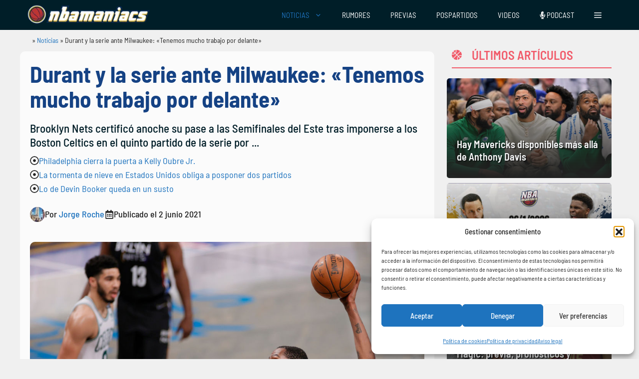

--- FILE ---
content_type: text/html; charset=UTF-8
request_url: https://www.nbamaniacs.com/noticias/durant-y-la-serie-ante-milwaukee-tenemos-mucho-trabajo-por-delante/
body_size: 36026
content:
<!DOCTYPE html>
<html lang="es" prefix="og: https://ogp.me/ns#">
<head>
	<meta charset="UTF-8">
		<style>img:is([sizes="auto" i], [sizes^="auto," i]) { contain-intrinsic-size: 3000px 1500px }</style>
	<meta name="uri-translation" content="on" /><meta name="viewport" content="width=device-width, initial-scale=1">
<!-- Optimización en motores de búsqueda por Rank Math PRO -  https://rankmath.com/ -->
<title>Durant y la serie ante Milwaukee: &quot;Tenemos mucho trabajo por delante&quot;</title>
<meta name="description" content="Brooklyn Nets certificó anoche su pase a las Semifinales del Este tras imponerse a los Boston Celtics en el quinto partido de la serie por 109 a 123. En la"/>
<meta name="robots" content="follow, index, max-snippet:-1, max-video-preview:-1, max-image-preview:large"/>
<link rel="canonical" href="https://www.nbamaniacs.com/noticias/durant-y-la-serie-ante-milwaukee-tenemos-mucho-trabajo-por-delante/" />
<meta property="og:locale" content="es_ES" />
<meta property="og:type" content="article" />
<meta property="og:title" content="Durant y la serie ante Milwaukee: &quot;Tenemos mucho trabajo por delante&quot;" />
<meta property="og:description" content="Brooklyn Nets certificó anoche su pase a las Semifinales del Este tras imponerse a los Boston Celtics en el quinto partido de la serie por 109 a 123. En la" />
<meta property="og:url" content="https://www.nbamaniacs.com/noticias/durant-y-la-serie-ante-milwaukee-tenemos-mucho-trabajo-por-delante/" />
<meta property="og:site_name" content="nbamaniacs" />
<meta property="article:publisher" content="https://www.facebook.com/nbamaniacs" />
<meta property="article:tag" content="Brooklyn Nets" />
<meta property="article:tag" content="Giannis Antetokounmpo" />
<meta property="article:tag" content="Kevin Durant" />
<meta property="article:section" content="Noticias" />
<meta property="og:image" content="https://www.nbamaniacs.com/wp-content/uploads/2021/06/GettyImages-1321231652.jpg" />
<meta property="og:image:secure_url" content="https://www.nbamaniacs.com/wp-content/uploads/2021/06/GettyImages-1321231652.jpg" />
<meta property="og:image:width" content="1024" />
<meta property="og:image:height" content="683" />
<meta property="og:image:alt" content="Durant y la serie ante Milwaukee: «Tenemos mucho trabajo por delante»" />
<meta property="og:image:type" content="image/jpeg" />
<meta property="article:published_time" content="2021-06-02T12:00:00+02:00" />
<meta name="twitter:card" content="summary_large_image" />
<meta name="twitter:title" content="Durant y la serie ante Milwaukee: &quot;Tenemos mucho trabajo por delante&quot;" />
<meta name="twitter:description" content="Brooklyn Nets certificó anoche su pase a las Semifinales del Este tras imponerse a los Boston Celtics en el quinto partido de la serie por 109 a 123. En la" />
<meta name="twitter:site" content="@nbamaniacs" />
<meta name="twitter:creator" content="@jrochec" />
<meta name="twitter:image" content="https://www.nbamaniacs.com/wp-content/uploads/2021/06/GettyImages-1321231652.jpg" />
<meta name="twitter:label1" content="Escrito por" />
<meta name="twitter:data1" content="Jorge Roche" />
<meta name="twitter:label2" content="Tiempo de lectura" />
<meta name="twitter:data2" content="Menos de un minuto" />
<script type="application/ld+json" class="rank-math-schema-pro">{"@context":"https://schema.org","@graph":[{"@type":["Person","Organization"],"@id":"https://www.nbamaniacs.com/#person","name":"nbamaniacs","sameAs":["https://www.facebook.com/nbamaniacs","https://twitter.com/nbamaniacs","https://news.google.com/publications/CAAiEM6DXYavjuaAk2BWIUrxdNoqFAgKIhDOg12Gr47mgJNgViFK8XTa","https://muckrack.com/media-outlet/nbamaniacs","https://open.spotify.com/show/2ZPCpUy8WRuVacPkZU62H4","https://www.instagram.com/nbamaniacs/","https://podcasts.apple.com/ar/podcast/el-podcast-de-nbamaniacs/id1454350906"],"logo":{"@type":"ImageObject","@id":"https://www.nbamaniacs.com/#logo","url":"https://nbamaniacs.com/wp-content/uploads/2024/10/nba-logo.png","contentUrl":"https://nbamaniacs.com/wp-content/uploads/2024/10/nba-logo.png","caption":"nbamaniacs","inLanguage":"es","width":"535","height":"87"},"image":{"@type":"ImageObject","@id":"https://www.nbamaniacs.com/#logo","url":"https://nbamaniacs.com/wp-content/uploads/2024/10/nba-logo.png","contentUrl":"https://nbamaniacs.com/wp-content/uploads/2024/10/nba-logo.png","caption":"nbamaniacs","inLanguage":"es","width":"535","height":"87"}},{"@type":"WebSite","@id":"https://www.nbamaniacs.com/#website","url":"https://www.nbamaniacs.com","name":"nbamaniacs","publisher":{"@id":"https://www.nbamaniacs.com/#person"},"inLanguage":"es"},{"@type":"ImageObject","@id":"https://www.nbamaniacs.com/wp-content/uploads/2021/06/GettyImages-1321231652.jpg","url":"https://www.nbamaniacs.com/wp-content/uploads/2021/06/GettyImages-1321231652.jpg","width":"1024","height":"683","inLanguage":"es"},{"@type":"BreadcrumbList","@id":"https://www.nbamaniacs.com/noticias/durant-y-la-serie-ante-milwaukee-tenemos-mucho-trabajo-por-delante/#breadcrumb","itemListElement":[{"@type":"ListItem","position":"1","item":{"@id":"https://www.nbamaniacs.com","name":"NBAManiacs"}},{"@type":"ListItem","position":"2","item":{"@id":"https://www.nbamaniacs.com/noticias/","name":"Noticias"}},{"@type":"ListItem","position":"3","item":{"@id":"https://www.nbamaniacs.com/noticias/durant-y-la-serie-ante-milwaukee-tenemos-mucho-trabajo-por-delante/","name":"Durant y la serie ante Milwaukee: \u00abTenemos mucho trabajo por delante\u00bb"}}]},{"@type":"WebPage","@id":"https://www.nbamaniacs.com/noticias/durant-y-la-serie-ante-milwaukee-tenemos-mucho-trabajo-por-delante/#webpage","url":"https://www.nbamaniacs.com/noticias/durant-y-la-serie-ante-milwaukee-tenemos-mucho-trabajo-por-delante/","name":"Durant y la serie ante Milwaukee: &quot;Tenemos mucho trabajo por delante&quot;","datePublished":"2021-06-02T12:00:00+02:00","dateModified":"2021-06-02T12:00:00+02:00","isPartOf":{"@id":"https://www.nbamaniacs.com/#website"},"primaryImageOfPage":{"@id":"https://www.nbamaniacs.com/wp-content/uploads/2021/06/GettyImages-1321231652.jpg"},"inLanguage":"es","breadcrumb":{"@id":"https://www.nbamaniacs.com/noticias/durant-y-la-serie-ante-milwaukee-tenemos-mucho-trabajo-por-delante/#breadcrumb"}},{"@type":"Person","@id":"https://www.nbamaniacs.com/autor/jorge/","name":"Jorge Roche","url":"https://www.nbamaniacs.com/autor/jorge/","image":{"@type":"ImageObject","@id":"https://secure.gravatar.com/avatar/04eec2f5beb9f95227013baea1d61fcf179110cbbeaaa1d2c6c789d743344038?s=96&amp;d=retro&amp;r=g","url":"https://secure.gravatar.com/avatar/04eec2f5beb9f95227013baea1d61fcf179110cbbeaaa1d2c6c789d743344038?s=96&amp;d=retro&amp;r=g","caption":"Jorge Roche","inLanguage":"es"},"sameAs":["https://twitter.com/jrochec"]},{"@type":"NewsArticle","headline":"Durant y la serie ante Milwaukee: &quot;Tenemos mucho trabajo por delante&quot;","datePublished":"2021-06-02T12:00:00+02:00","dateModified":"2021-06-02T12:00:00+02:00","author":{"@id":"https://www.nbamaniacs.com/autor/jorge/","name":"Jorge Roche"},"publisher":{"@id":"https://www.nbamaniacs.com/#person"},"description":"Brooklyn Nets certific\u00f3 anoche su pase a las Semifinales del Este tras imponerse a los Boston Celtics en el quinto partido de la serie por 109 a 123. En la","copyrightYear":"2021","copyrightHolder":{"@id":"https://www.nbamaniacs.com/#person"},"name":"Durant y la serie ante Milwaukee: &quot;Tenemos mucho trabajo por delante&quot;","@id":"https://www.nbamaniacs.com/noticias/durant-y-la-serie-ante-milwaukee-tenemos-mucho-trabajo-por-delante/#richSnippet","isPartOf":{"@id":"https://www.nbamaniacs.com/noticias/durant-y-la-serie-ante-milwaukee-tenemos-mucho-trabajo-por-delante/#webpage"},"image":{"@id":"https://www.nbamaniacs.com/wp-content/uploads/2021/06/GettyImages-1321231652.jpg"},"inLanguage":"es","mainEntityOfPage":{"@id":"https://www.nbamaniacs.com/noticias/durant-y-la-serie-ante-milwaukee-tenemos-mucho-trabajo-por-delante/#webpage"}}]}</script>
<!-- /Plugin Rank Math WordPress SEO -->

<link rel='dns-prefetch' href='//www.nbamaniacs.com' />
<link rel='dns-prefetch' href='//use.fontawesome.com' />


<link rel="alternate" type="application/rss+xml" title="NBAManiacs &raquo; Feed" href="https://www.nbamaniacs.com/feed/" />
<link rel="alternate" type="application/rss+xml" title="NBAManiacs &raquo; Feed de los comentarios" href="https://www.nbamaniacs.com/comments/feed/" />
<link rel="alternate" type="application/rss+xml" title="NBAManiacs &raquo; Comentario Durant y la serie ante Milwaukee: «Tenemos mucho trabajo por delante» del feed" href="https://www.nbamaniacs.com/noticias/durant-y-la-serie-ante-milwaukee-tenemos-mucho-trabajo-por-delante/feed/" />
<style id='wp-emoji-styles-inline-css'>

	img.wp-smiley, img.emoji {
		display: inline !important;
		border: none !important;
		box-shadow: none !important;
		height: 1em !important;
		width: 1em !important;
		margin: 0 0.07em !important;
		vertical-align: -0.1em !important;
		background: none !important;
		padding: 0 !important;
	}
</style>
<link rel='stylesheet' id='wp-block-library-css' href='https://www.nbamaniacs.com/wp-includes/css/dist/block-library/style.min.css?ver=6.8.3' media='all' />
<style id='classic-theme-styles-inline-css'>
/*! This file is auto-generated */
.wp-block-button__link{color:#fff;background-color:#32373c;border-radius:9999px;box-shadow:none;text-decoration:none;padding:calc(.667em + 2px) calc(1.333em + 2px);font-size:1.125em}.wp-block-file__button{background:#32373c;color:#fff;text-decoration:none}
</style>
<link data-minify="1" rel='stylesheet' id='ultimate_blocks-cgb-style-css-css' href='https://www.nbamaniacs.com/wp-content/cache/min/1/wp-content/plugins/ultimate-blocks/dist/blocks.style.build.css?ver=1769173860' media='all' />
<style id='font-awesome-svg-styles-default-inline-css'>
.svg-inline--fa {
  display: inline-block;
  height: 1em;
  overflow: visible;
  vertical-align: -.125em;
}
</style>
<link data-minify="1" rel='stylesheet' id='font-awesome-svg-styles-css' href='https://www.nbamaniacs.com/wp-content/cache/min/1/wp-content/uploads/font-awesome/v6.6.0/css/svg-with-js.css?ver=1769173860' media='all' />
<style id='font-awesome-svg-styles-inline-css'>
   .wp-block-font-awesome-icon svg::before,
   .wp-rich-text-font-awesome-icon svg::before {content: unset;}
</style>
<style id='global-styles-inline-css'>
:root{--wp--preset--aspect-ratio--square: 1;--wp--preset--aspect-ratio--4-3: 4/3;--wp--preset--aspect-ratio--3-4: 3/4;--wp--preset--aspect-ratio--3-2: 3/2;--wp--preset--aspect-ratio--2-3: 2/3;--wp--preset--aspect-ratio--16-9: 16/9;--wp--preset--aspect-ratio--9-16: 9/16;--wp--preset--color--black: #000000;--wp--preset--color--cyan-bluish-gray: #abb8c3;--wp--preset--color--white: #ffffff;--wp--preset--color--pale-pink: #f78da7;--wp--preset--color--vivid-red: #cf2e2e;--wp--preset--color--luminous-vivid-orange: #ff6900;--wp--preset--color--luminous-vivid-amber: #fcb900;--wp--preset--color--light-green-cyan: #7bdcb5;--wp--preset--color--vivid-green-cyan: #00d084;--wp--preset--color--pale-cyan-blue: #8ed1fc;--wp--preset--color--vivid-cyan-blue: #0693e3;--wp--preset--color--vivid-purple: #9b51e0;--wp--preset--color--contrast: var(--contrast);--wp--preset--color--contrast-2: var(--contrast-2);--wp--preset--color--contrast-3: var(--contrast-3);--wp--preset--color--base: var(--base);--wp--preset--color--base-2: var(--base-2);--wp--preset--color--base-3: var(--base-3);--wp--preset--color--accent: var(--accent);--wp--preset--color--hellotickets: var(--hellotickets);--wp--preset--color--hellotickets-link: var(--hellotickets-link);--wp--preset--color--hellotickets-visited: var(--hellotickets-visited);--wp--preset--gradient--vivid-cyan-blue-to-vivid-purple: linear-gradient(135deg,rgba(6,147,227,1) 0%,rgb(155,81,224) 100%);--wp--preset--gradient--light-green-cyan-to-vivid-green-cyan: linear-gradient(135deg,rgb(122,220,180) 0%,rgb(0,208,130) 100%);--wp--preset--gradient--luminous-vivid-amber-to-luminous-vivid-orange: linear-gradient(135deg,rgba(252,185,0,1) 0%,rgba(255,105,0,1) 100%);--wp--preset--gradient--luminous-vivid-orange-to-vivid-red: linear-gradient(135deg,rgba(255,105,0,1) 0%,rgb(207,46,46) 100%);--wp--preset--gradient--very-light-gray-to-cyan-bluish-gray: linear-gradient(135deg,rgb(238,238,238) 0%,rgb(169,184,195) 100%);--wp--preset--gradient--cool-to-warm-spectrum: linear-gradient(135deg,rgb(74,234,220) 0%,rgb(151,120,209) 20%,rgb(207,42,186) 40%,rgb(238,44,130) 60%,rgb(251,105,98) 80%,rgb(254,248,76) 100%);--wp--preset--gradient--blush-light-purple: linear-gradient(135deg,rgb(255,206,236) 0%,rgb(152,150,240) 100%);--wp--preset--gradient--blush-bordeaux: linear-gradient(135deg,rgb(254,205,165) 0%,rgb(254,45,45) 50%,rgb(107,0,62) 100%);--wp--preset--gradient--luminous-dusk: linear-gradient(135deg,rgb(255,203,112) 0%,rgb(199,81,192) 50%,rgb(65,88,208) 100%);--wp--preset--gradient--pale-ocean: linear-gradient(135deg,rgb(255,245,203) 0%,rgb(182,227,212) 50%,rgb(51,167,181) 100%);--wp--preset--gradient--electric-grass: linear-gradient(135deg,rgb(202,248,128) 0%,rgb(113,206,126) 100%);--wp--preset--gradient--midnight: linear-gradient(135deg,rgb(2,3,129) 0%,rgb(40,116,252) 100%);--wp--preset--font-size--small: 13px;--wp--preset--font-size--medium: 20px;--wp--preset--font-size--large: 36px;--wp--preset--font-size--x-large: 42px;--wp--preset--spacing--20: 0.44rem;--wp--preset--spacing--30: 0.67rem;--wp--preset--spacing--40: 1rem;--wp--preset--spacing--50: 1.5rem;--wp--preset--spacing--60: 2.25rem;--wp--preset--spacing--70: 3.38rem;--wp--preset--spacing--80: 5.06rem;--wp--preset--shadow--natural: 6px 6px 9px rgba(0, 0, 0, 0.2);--wp--preset--shadow--deep: 12px 12px 50px rgba(0, 0, 0, 0.4);--wp--preset--shadow--sharp: 6px 6px 0px rgba(0, 0, 0, 0.2);--wp--preset--shadow--outlined: 6px 6px 0px -3px rgba(255, 255, 255, 1), 6px 6px rgba(0, 0, 0, 1);--wp--preset--shadow--crisp: 6px 6px 0px rgba(0, 0, 0, 1);}:where(.is-layout-flex){gap: 0.5em;}:where(.is-layout-grid){gap: 0.5em;}body .is-layout-flex{display: flex;}.is-layout-flex{flex-wrap: wrap;align-items: center;}.is-layout-flex > :is(*, div){margin: 0;}body .is-layout-grid{display: grid;}.is-layout-grid > :is(*, div){margin: 0;}:where(.wp-block-columns.is-layout-flex){gap: 2em;}:where(.wp-block-columns.is-layout-grid){gap: 2em;}:where(.wp-block-post-template.is-layout-flex){gap: 1.25em;}:where(.wp-block-post-template.is-layout-grid){gap: 1.25em;}.has-black-color{color: var(--wp--preset--color--black) !important;}.has-cyan-bluish-gray-color{color: var(--wp--preset--color--cyan-bluish-gray) !important;}.has-white-color{color: var(--wp--preset--color--white) !important;}.has-pale-pink-color{color: var(--wp--preset--color--pale-pink) !important;}.has-vivid-red-color{color: var(--wp--preset--color--vivid-red) !important;}.has-luminous-vivid-orange-color{color: var(--wp--preset--color--luminous-vivid-orange) !important;}.has-luminous-vivid-amber-color{color: var(--wp--preset--color--luminous-vivid-amber) !important;}.has-light-green-cyan-color{color: var(--wp--preset--color--light-green-cyan) !important;}.has-vivid-green-cyan-color{color: var(--wp--preset--color--vivid-green-cyan) !important;}.has-pale-cyan-blue-color{color: var(--wp--preset--color--pale-cyan-blue) !important;}.has-vivid-cyan-blue-color{color: var(--wp--preset--color--vivid-cyan-blue) !important;}.has-vivid-purple-color{color: var(--wp--preset--color--vivid-purple) !important;}.has-black-background-color{background-color: var(--wp--preset--color--black) !important;}.has-cyan-bluish-gray-background-color{background-color: var(--wp--preset--color--cyan-bluish-gray) !important;}.has-white-background-color{background-color: var(--wp--preset--color--white) !important;}.has-pale-pink-background-color{background-color: var(--wp--preset--color--pale-pink) !important;}.has-vivid-red-background-color{background-color: var(--wp--preset--color--vivid-red) !important;}.has-luminous-vivid-orange-background-color{background-color: var(--wp--preset--color--luminous-vivid-orange) !important;}.has-luminous-vivid-amber-background-color{background-color: var(--wp--preset--color--luminous-vivid-amber) !important;}.has-light-green-cyan-background-color{background-color: var(--wp--preset--color--light-green-cyan) !important;}.has-vivid-green-cyan-background-color{background-color: var(--wp--preset--color--vivid-green-cyan) !important;}.has-pale-cyan-blue-background-color{background-color: var(--wp--preset--color--pale-cyan-blue) !important;}.has-vivid-cyan-blue-background-color{background-color: var(--wp--preset--color--vivid-cyan-blue) !important;}.has-vivid-purple-background-color{background-color: var(--wp--preset--color--vivid-purple) !important;}.has-black-border-color{border-color: var(--wp--preset--color--black) !important;}.has-cyan-bluish-gray-border-color{border-color: var(--wp--preset--color--cyan-bluish-gray) !important;}.has-white-border-color{border-color: var(--wp--preset--color--white) !important;}.has-pale-pink-border-color{border-color: var(--wp--preset--color--pale-pink) !important;}.has-vivid-red-border-color{border-color: var(--wp--preset--color--vivid-red) !important;}.has-luminous-vivid-orange-border-color{border-color: var(--wp--preset--color--luminous-vivid-orange) !important;}.has-luminous-vivid-amber-border-color{border-color: var(--wp--preset--color--luminous-vivid-amber) !important;}.has-light-green-cyan-border-color{border-color: var(--wp--preset--color--light-green-cyan) !important;}.has-vivid-green-cyan-border-color{border-color: var(--wp--preset--color--vivid-green-cyan) !important;}.has-pale-cyan-blue-border-color{border-color: var(--wp--preset--color--pale-cyan-blue) !important;}.has-vivid-cyan-blue-border-color{border-color: var(--wp--preset--color--vivid-cyan-blue) !important;}.has-vivid-purple-border-color{border-color: var(--wp--preset--color--vivid-purple) !important;}.has-vivid-cyan-blue-to-vivid-purple-gradient-background{background: var(--wp--preset--gradient--vivid-cyan-blue-to-vivid-purple) !important;}.has-light-green-cyan-to-vivid-green-cyan-gradient-background{background: var(--wp--preset--gradient--light-green-cyan-to-vivid-green-cyan) !important;}.has-luminous-vivid-amber-to-luminous-vivid-orange-gradient-background{background: var(--wp--preset--gradient--luminous-vivid-amber-to-luminous-vivid-orange) !important;}.has-luminous-vivid-orange-to-vivid-red-gradient-background{background: var(--wp--preset--gradient--luminous-vivid-orange-to-vivid-red) !important;}.has-very-light-gray-to-cyan-bluish-gray-gradient-background{background: var(--wp--preset--gradient--very-light-gray-to-cyan-bluish-gray) !important;}.has-cool-to-warm-spectrum-gradient-background{background: var(--wp--preset--gradient--cool-to-warm-spectrum) !important;}.has-blush-light-purple-gradient-background{background: var(--wp--preset--gradient--blush-light-purple) !important;}.has-blush-bordeaux-gradient-background{background: var(--wp--preset--gradient--blush-bordeaux) !important;}.has-luminous-dusk-gradient-background{background: var(--wp--preset--gradient--luminous-dusk) !important;}.has-pale-ocean-gradient-background{background: var(--wp--preset--gradient--pale-ocean) !important;}.has-electric-grass-gradient-background{background: var(--wp--preset--gradient--electric-grass) !important;}.has-midnight-gradient-background{background: var(--wp--preset--gradient--midnight) !important;}.has-small-font-size{font-size: var(--wp--preset--font-size--small) !important;}.has-medium-font-size{font-size: var(--wp--preset--font-size--medium) !important;}.has-large-font-size{font-size: var(--wp--preset--font-size--large) !important;}.has-x-large-font-size{font-size: var(--wp--preset--font-size--x-large) !important;}
:where(.wp-block-post-template.is-layout-flex){gap: 1.25em;}:where(.wp-block-post-template.is-layout-grid){gap: 1.25em;}
:where(.wp-block-columns.is-layout-flex){gap: 2em;}:where(.wp-block-columns.is-layout-grid){gap: 2em;}
:root :where(.wp-block-pullquote){font-size: 1.5em;line-height: 1.6;}
</style>
<link data-minify="1" rel='stylesheet' id='nbami_style-css' href='https://www.nbamaniacs.com/wp-content/cache/min/1/wp-content/plugins/nba-memberful-integration/assets/nbami.css?ver=1769173860' media='all' />
<link data-minify="1" rel='stylesheet' id='style-top-list-default-css' href='https://www.nbamaniacs.com/wp-content/cache/min/1/wp-content/plugins/top-list-v2/css/style-nbamaniacs.css?ver=1769173860' media='all' />
<link rel='stylesheet' id='RMFA-css' href='https://www.nbamaniacs.com/wp-content/plugins/turn-rank-math-faq-block-to-accordion/assets/css/style.min.css?ver=1.1.0' media='all' />
<link data-minify="1" rel='stylesheet' id='ub-extension-style-css-css' href='https://www.nbamaniacs.com/wp-content/cache/min/1/wp-content/plugins/ultimate-blocks/src/extensions/style.css?ver=1769173860' media='all' />
<link rel='stylesheet' id='cmplz-general-css' href='https://www.nbamaniacs.com/wp-content/plugins/complianz-gdpr/assets/css/cookieblocker.min.css?ver=1762280153' media='all' />
<link rel='stylesheet' id='generate-comments-css' href='https://www.nbamaniacs.com/wp-content/themes/generatepress/assets/css/components/comments.min.css?ver=3.5.1' media='all' />
<link rel='stylesheet' id='generate-widget-areas-css' href='https://www.nbamaniacs.com/wp-content/themes/generatepress/assets/css/components/widget-areas.min.css?ver=3.5.1' media='all' />
<link rel='stylesheet' id='generate-style-css' href='https://www.nbamaniacs.com/wp-content/themes/generatepress/assets/css/main.min.css?ver=3.5.1' media='all' />
<style id='generate-style-inline-css'>
@media (max-width:768px){}
body{background-color:var(--base);color:var(--contrast);}a{color:var(--accent);}a{text-decoration:underline;}.entry-title a, .site-branding a, a.button, .wp-block-button__link, .main-navigation a{text-decoration:none;}a:hover, a:focus, a:active{color:#001E28;}.wp-block-group__inner-container{max-width:1200px;margin-left:auto;margin-right:auto;}.site-header .header-image{width:300px;}.generate-back-to-top{font-size:20px;border-radius:3px;position:fixed;bottom:30px;right:30px;line-height:40px;width:40px;text-align:center;z-index:10;transition:opacity 300ms ease-in-out;opacity:0.1;transform:translateY(1000px);}.generate-back-to-top__show{opacity:1;transform:translateY(0);}:root{--contrast:#222222;--contrast-2:#575760;--contrast-3:#b2b2be;--base:#f0f0f0;--base-2:#f7f8f9;--base-3:#ffffff;--accent:#1e73be;--hellotickets:#ffffff;--hellotickets-link:#ffffff;--hellotickets-visited:#ffffff;}:root .has-contrast-color{color:var(--contrast);}:root .has-contrast-background-color{background-color:var(--contrast);}:root .has-contrast-2-color{color:var(--contrast-2);}:root .has-contrast-2-background-color{background-color:var(--contrast-2);}:root .has-contrast-3-color{color:var(--contrast-3);}:root .has-contrast-3-background-color{background-color:var(--contrast-3);}:root .has-base-color{color:var(--base);}:root .has-base-background-color{background-color:var(--base);}:root .has-base-2-color{color:var(--base-2);}:root .has-base-2-background-color{background-color:var(--base-2);}:root .has-base-3-color{color:var(--base-3);}:root .has-base-3-background-color{background-color:var(--base-3);}:root .has-accent-color{color:var(--accent);}:root .has-accent-background-color{background-color:var(--accent);}:root .has-hellotickets-color{color:var(--hellotickets);}:root .has-hellotickets-background-color{background-color:var(--hellotickets);}:root .has-hellotickets-link-color{color:var(--hellotickets-link);}:root .has-hellotickets-link-background-color{background-color:var(--hellotickets-link);}:root .has-hellotickets-visited-color{color:var(--hellotickets-visited);}:root .has-hellotickets-visited-background-color{background-color:var(--hellotickets-visited);}body, button, input, select, textarea{font-family:Barlow Semi Condensed, sans-serif;font-weight:400;font-size:20px;}.main-navigation a, .main-navigation .menu-toggle, .main-navigation .menu-bar-items{font-family:Barlow Semi Condensed, sans-serif;font-weight:normal;font-size:15px;}h1{font-family:Barlow Semi Condensed, sans-serif;font-weight:700;}.main-navigation .main-nav ul ul li a{font-family:Barlow Semi Condensed, sans-serif;font-weight:normal;font-size:15px;}h2.entry-title{font-family:Barlow Semi Condensed, sans-serif;font-weight:bold;}h2{font-family:Barlow Semi Condensed, sans-serif;font-weight:bold;}h3{font-family:Barlow Semi Condensed, sans-serif;font-weight:bold;}h4{font-family:Barlow Semi Condensed, sans-serif;font-weight:bold;}.top-bar{background-color:var(--base-2);color:#ffffff;}.top-bar a{color:#ffffff;}.top-bar a:hover{color:#303030;}.site-header{background-color:var(--contrast);}.main-title a,.main-title a:hover{color:#000000;}.site-description{color:var(--contrast-2);}.main-navigation,.main-navigation ul ul{background-color:#001E28;}.main-navigation .main-nav ul li a, .main-navigation .menu-toggle, .main-navigation .menu-bar-items{color:#FFFFFF;}.main-navigation .main-nav ul li:not([class*="current-menu-"]):hover > a, .main-navigation .main-nav ul li:not([class*="current-menu-"]):focus > a, .main-navigation .main-nav ul li.sfHover:not([class*="current-menu-"]) > a, .main-navigation .menu-bar-item:hover > a, .main-navigation .menu-bar-item.sfHover > a{color:var(--accent);}button.menu-toggle:hover,button.menu-toggle:focus{color:#FFFFFF;}.main-navigation .main-nav ul li[class*="current-menu-"] > a{color:var(--accent);}.navigation-search input[type="search"],.navigation-search input[type="search"]:active, .navigation-search input[type="search"]:focus, .main-navigation .main-nav ul li.search-item.active > a, .main-navigation .menu-bar-items .search-item.active > a{color:var(--accent);}.main-navigation ul ul{background-color:#001E28;}.main-navigation .main-nav ul ul li a{color:#FFFFFF;}.separate-containers .inside-article, .separate-containers .comments-area, .separate-containers .page-header, .one-container .container, .separate-containers .paging-navigation, .inside-page-header{background-color:#fbfbfb;}.entry-title a{color:#000000;}.entry-title a:hover{color:#000000;}.entry-meta{color:#595959;}.entry-meta a{color:#595959;}.entry-meta a:hover{color:#222222;}h2{color:#222222;}.sidebar .widget{background-color:#f4f6f7;}.footer-widgets{background-color:var(--base-3);}.site-info{background-color:var(--base-3);}input[type="text"],input[type="email"],input[type="url"],input[type="password"],input[type="search"],input[type="tel"],input[type="number"],textarea,select{color:var(--contrast);background-color:#fafafa;border-color:#cccccc;}input[type="text"]:focus,input[type="email"]:focus,input[type="url"]:focus,input[type="password"]:focus,input[type="search"]:focus,input[type="tel"]:focus,input[type="number"]:focus,textarea:focus,select:focus{color:var(--contrast);background-color:#ffffff;border-color:#bfbfbf;}button,html input[type="button"],input[type="reset"],input[type="submit"],a.button,a.wp-block-button__link:not(.has-background){color:#ffffff;background-color:#b73832;}button:hover,html input[type="button"]:hover,input[type="reset"]:hover,input[type="submit"]:hover,a.button:hover,button:focus,html input[type="button"]:focus,input[type="reset"]:focus,input[type="submit"]:focus,a.button:focus,a.wp-block-button__link:not(.has-background):active,a.wp-block-button__link:not(.has-background):focus,a.wp-block-button__link:not(.has-background):hover{color:var(--base-3);background-color:var(--accent);}a.generate-back-to-top{background-color:#001E28;color:#ffffff;}a.generate-back-to-top:hover,a.generate-back-to-top:focus{background-color:var(--accent);color:#ffffff;}:root{--gp-search-modal-bg-color:var(--base-3);--gp-search-modal-text-color:var(--contrast);--gp-search-modal-overlay-bg-color:rgba(0,0,0,0.2);}@media (max-width: 768px){.main-navigation .menu-bar-item:hover > a, .main-navigation .menu-bar-item.sfHover > a{background:none;color:#FFFFFF;}}.inside-top-bar{padding:10px;}.inside-header{padding:20px 10px 20px 10px;}.nav-below-header .main-navigation .inside-navigation.grid-container, .nav-above-header .main-navigation .inside-navigation.grid-container{padding:0px 10px 0px 10px;}.separate-containers .inside-article, .separate-containers .comments-area, .separate-containers .page-header, .separate-containers .paging-navigation, .one-container .site-content, .inside-page-header{padding:15px;}.site-main .wp-block-group__inner-container{padding:15px;}.separate-containers .paging-navigation{padding-top:20px;padding-bottom:20px;}.entry-content .alignwide, body:not(.no-sidebar) .entry-content .alignfull{margin-left:-15px;width:calc(100% + 30px);max-width:calc(100% + 30px);}.one-container.right-sidebar .site-main,.one-container.both-right .site-main{margin-right:15px;}.one-container.left-sidebar .site-main,.one-container.both-left .site-main{margin-left:15px;}.one-container.both-sidebars .site-main{margin:0px 15px 0px 15px;}.one-container.archive .post:not(:last-child):not(.is-loop-template-item), .one-container.blog .post:not(:last-child):not(.is-loop-template-item){padding-bottom:15px;}.rtl .menu-item-has-children .dropdown-menu-toggle{padding-left:20px;}.rtl .main-navigation .main-nav ul li.menu-item-has-children > a{padding-right:20px;}@media (max-width:768px){.separate-containers .inside-article, .separate-containers .comments-area, .separate-containers .page-header, .separate-containers .paging-navigation, .one-container .site-content, .inside-page-header{padding:1px 20px 10px 20px;}.site-main .wp-block-group__inner-container{padding:1px 20px 10px 20px;}.inside-site-info{padding-right:10px;padding-left:10px;}.entry-content .alignwide, body:not(.no-sidebar) .entry-content .alignfull{margin-left:-20px;width:calc(100% + 40px);max-width:calc(100% + 40px);}.one-container .site-main .paging-navigation{margin-bottom:20px;}}/* End cached CSS */.is-right-sidebar{width:30%;}.is-left-sidebar{width:15%;}.site-content .content-area{width:70%;}@media (max-width: 768px){.main-navigation .menu-toggle,.sidebar-nav-mobile:not(#sticky-placeholder){display:block;}.main-navigation ul,.gen-sidebar-nav,.main-navigation:not(.slideout-navigation):not(.toggled) .main-nav > ul,.has-inline-mobile-toggle #site-navigation .inside-navigation > *:not(.navigation-search):not(.main-nav){display:none;}.nav-align-right .inside-navigation,.nav-align-center .inside-navigation{justify-content:space-between;}}
.dynamic-author-image-rounded{border-radius:100%;}.dynamic-featured-image, .dynamic-author-image{vertical-align:middle;}.one-container.blog .dynamic-content-template:not(:last-child), .one-container.archive .dynamic-content-template:not(:last-child){padding-bottom:0px;}.dynamic-entry-excerpt > p:last-child{margin-bottom:0px;}
.main-navigation .main-nav ul li a,.menu-toggle,.main-navigation .menu-bar-item > a{transition: line-height 300ms ease}.main-navigation.toggled .main-nav > ul{background-color: #001E28}.sticky-enabled .gen-sidebar-nav.is_stuck .main-navigation {margin-bottom: 0px;}.sticky-enabled .gen-sidebar-nav.is_stuck {z-index: 500;}.sticky-enabled .main-navigation.is_stuck {box-shadow: 0 2px 2px -2px rgba(0, 0, 0, .2);}.navigation-stick:not(.gen-sidebar-nav) {left: 0;right: 0;width: 100% !important;}.nav-float-right .navigation-stick {width: 100% !important;left: 0;}.nav-float-right .navigation-stick .navigation-branding {margin-right: auto;}.main-navigation.has-sticky-branding:not(.grid-container) .inside-navigation:not(.grid-container) .navigation-branding{margin-left: 10px;}
@media (max-width: 768px){.main-navigation .menu-toggle,.main-navigation .mobile-bar-items a,.main-navigation .menu-bar-item > a{padding-left:10px;padding-right:10px;}.main-navigation .main-nav ul li a,.main-navigation .menu-toggle,.main-navigation .mobile-bar-items a,.main-navigation .menu-bar-item > a{line-height:50px;}.main-navigation .site-logo.navigation-logo img, .mobile-header-navigation .site-logo.mobile-header-logo img, .navigation-search input[type="search"]{height:50px;}}.post-image:not(:first-child), .page-content:not(:first-child), .entry-content:not(:first-child), .entry-summary:not(:first-child), footer.entry-meta{margin-top:0.5em;}.post-image-above-header .inside-article div.featured-image, .post-image-above-header .inside-article div.post-image{margin-bottom:0.5em;}@media (max-width: 1024px),(min-width:1025px){.main-navigation.sticky-navigation-transition .main-nav > ul > li > a,.sticky-navigation-transition .menu-toggle,.main-navigation.sticky-navigation-transition .menu-bar-item > a, .sticky-navigation-transition .navigation-branding .main-title{line-height:50px;}.main-navigation.sticky-navigation-transition .site-logo img, .main-navigation.sticky-navigation-transition .navigation-search input[type="search"], .main-navigation.sticky-navigation-transition .navigation-branding img{height:50px;}}.main-navigation.slideout-navigation .main-nav > ul > li > a{line-height:50px;}
</style>
<link data-minify="1" rel='stylesheet' id='generate-child-css' href='https://www.nbamaniacs.com/wp-content/cache/background-css/1/www.nbamaniacs.com/wp-content/cache/min/1/wp-content/themes/generatepress_child/style.css?ver=1769173860&wpr_t=1769493223' media='all' />
<link rel="stylesheet" href="https://www.nbamaniacs.com/wp-content/cache/fonts/1/google-fonts/css/6/b/0/d7515a0439ffb9832020e5771e12b.css" data-wpr-hosted-gf-parameters="family=Roboto%3A100%2C100italic%2C300%2C300italic%2Cregular%2Citalic%2C500%2C500italic%2C700%2C700italic%2C900%2C900italic%7CBarlow+Semi+Condensed%3A100%2C100italic%2C200%2C200italic%2C300%2C300italic%2Cregular%2Citalic%2C500%2C500italic%2C600%2C600italic%2C700%2C700italic%2C800%2C800italic%2C900%2C900italic&display=auto&ver=3.5.1"/>
<link data-minify="1" rel='stylesheet' id='font-awesome-official-css' href='https://www.nbamaniacs.com/wp-content/cache/min/1/releases/v6.6.0/css/all.css?ver=1769173860' media='all' crossorigin="anonymous" />
<style id='generateblocks-inline-css'>
.gb-container.gb-tabs__item:not(.gb-tabs__item-open){display:none;}.gb-container-925a2a1e{background-color:#001e28;}.gb-container-cbee1dca{max-width:1200px;padding:40px;margin-right:auto;margin-left:auto;background-color:#001e28;}.gb-container-cbee1dca:hover{background-color:#001e28;}.gb-container-4f4cf5cf{color:var(--base-3);}.gb-grid-wrapper > .gb-grid-column-4f4cf5cf{width:50%;}.gb-container-8d3b0714{display:flex;column-gap:10px;margin-bottom:60px;}.gb-container-04e24954{color:var(--base-3);}.gb-grid-wrapper > .gb-grid-column-04e24954{width:25%;}.gb-container-e638bac7{color:var(--base-3);}.gb-grid-wrapper > .gb-grid-column-e638bac7{width:25%;}.gb-container-68b619a0{display:flex;align-items:center;justify-content:space-between;column-gap:40px;color:var(--base-3);}.gb-container-26043e29{display:flex;column-gap:20px;}.gb-container-26ae55a2{background-color:#001e28;}.gb-container-a03c083f{max-width:1200px;margin-top:40px;margin-right:auto;margin-left:auto;}.gb-container-63934c65{height:100%;}.gb-grid-wrapper > .gb-grid-column-63934c65{width:33.33%;}.gb-container-525acc2f{padding:15px;border-radius:10px;}.gb-container-26d9cf9b{height:100%;min-height:200px;display:flex;flex-direction:column;justify-content:flex-end;position:relative;overflow-x:hidden;overflow-y:hidden;padding:20px;border-radius:5px;}.gb-container-26d9cf9b:before{content:"";background-image:var(--background-image);background-repeat:no-repeat;background-position:center center;background-size:cover;z-index:0;position:absolute;top:0;right:0;bottom:0;left:0;transition:inherit;border-radius:5px;pointer-events:none;}.gb-container-26d9cf9b:after{content:"";background-image:linear-gradient(180deg, rgba(255, 255, 255, 0), var(--contrast));z-index:0;position:absolute;top:0;right:0;bottom:0;left:0;pointer-events:none;}.gb-grid-wrapper > .gb-grid-column-26d9cf9b{width:100%;}.gb-container-f1fd27cc{max-width:1200px;z-index:1;position:relative;margin-left:ato;}.gb-container-ee72ab19{position:relative;overflow-x:hidden;overflow-y:hidden;text-align:left;padding:20px;margin-top:20px;margin-bottom:30px;border-radius:5px;background-image:linear-gradient(90deg, #012169, #012169);}.gb-container-ee72ab19:before{content:"";z-index:0;position:absolute;top:0;right:0;bottom:0;left:0;pointer-events:none;background-image:var(--wpr-bg-2ba232bd-1404-4e53-bd90-0e7b9abc101c);background-position:right bottom;background-repeat:no-repeat;background-attachment:scroll;}.gb-container-ea2c3fec{height:100%;min-height:200px;display:flex;flex-direction:column;justify-content:flex-end;position:relative;overflow-x:hidden;overflow-y:hidden;padding:20px;border-radius:5px;}.gb-container-ea2c3fec:before{content:"";background-image:var(--background-image);background-repeat:no-repeat;background-position:center center;background-size:cover;z-index:0;position:absolute;top:0;right:0;bottom:0;left:0;transition:inherit;border-radius:5px;pointer-events:none;}.gb-container-ea2c3fec:after{content:"";background-image:linear-gradient(180deg, rgba(255, 255, 255, 0), var(--contrast));z-index:0;position:absolute;top:0;right:0;bottom:0;left:0;pointer-events:none;}.gb-grid-wrapper > .gb-grid-column-ea2c3fec{width:100%;}.gb-container-40258d0e{max-width:1200px;z-index:1;position:relative;margin-left:ato;}.gb-container-3c9826f4{height:100%;text-align:left;border-top-right-radius:5px;}.gb-grid-wrapper > .gb-grid-column-15fece8e{width:100%;}.gb-container-a6b27bbc{display:flex;align-items:center;column-gap:10px;margin-top:20px;margin-bottom:0px;}.gb-container-58fb7d57{min-height:13px;flex-basis:1px;background-color:var(u002du002dcontrast-4);}.gb-grid-wrapper-51f71b20{display:flex;flex-wrap:wrap;row-gap:40px;margin-left:-60px;}.gb-grid-wrapper-51f71b20 > .gb-grid-column{box-sizing:border-box;padding-left:60px;}.gb-grid-wrapper-ad3e3527{display:flex;flex-wrap:wrap;margin-left:-20px;}.gb-grid-wrapper-ad3e3527 > .gb-grid-column{box-sizing:border-box;padding-left:20px;}.gb-grid-wrapper-ed93db81{display:flex;flex-wrap:wrap;margin-left:-10px;}.gb-grid-wrapper-ed93db81 > .gb-grid-column{box-sizing:border-box;padding-left:10px;padding-bottom:10px;}.gb-grid-wrapper-85d899ff{display:flex;flex-wrap:wrap;margin-left:-10px;}.gb-grid-wrapper-85d899ff > .gb-grid-column{box-sizing:border-box;padding-left:10px;padding-bottom:10px;}.gb-grid-wrapper-5b3bd7e5{display:flex;flex-wrap:wrap;}.gb-grid-wrapper-5b3bd7e5 > .gb-grid-column{box-sizing:border-box;}p.gb-headline-e29c0825{font-size:15px;margin-top:10px;margin-bottom:0px;color:var(--base-3);}p.gb-headline-529b3704{font-size:20px;font-weight:700;text-transform:uppercase;padding-top:25px;color:var(--contrast-4);}p.gb-headline-3e937023{font-size:20px;font-weight:700;text-transform:uppercase;color:var(--contrast-4);}p.gb-headline-3f1b1c14{font-size:15px;margin-bottom:10px;color:var(--contrast-4);}p.gb-headline-3f1b1c14 a{color:var(--contrast-5);}p.gb-headline-3f1b1c14 a:hover{color:var(--base);}p.gb-headline-6500416f{font-size:15px;margin-bottom:10px;color:var(--contrast-4);}p.gb-headline-6500416f a{color:var(--contrast-5);}p.gb-headline-6500416f a:hover{color:var(--base);}p.gb-headline-86bfcc6a{font-size:15px;margin-bottom:10px;color:var(--base-3);}p.gb-headline-86bfcc6a a{color:var(--contrast-5);}p.gb-headline-86bfcc6a a:hover{color:var(--base);}p.gb-headline-f9d791fe{font-size:15px;margin-bottom:10px;color:var(--contrast-4);}p.gb-headline-f9d791fe a{color:var(--contrast-5);}p.gb-headline-f9d791fe a:hover{color:var(--base);}p.gb-headline-463be73e{font-size:15px;margin-bottom:10px;color:var(--contrast-4);}p.gb-headline-463be73e a{color:var(--contrast-5);}p.gb-headline-463be73e a:hover{color:var(--base);}p.gb-headline-8070773c{font-size:15px;margin-bottom:10px;color:var(--contrast-4);}p.gb-headline-8070773c a{color:var(--contrast-5);}p.gb-headline-8070773c a:hover{color:var(--base);}p.gb-headline-7932836e{font-size:15px;margin-bottom:10px;color:var(--contrast-4);}p.gb-headline-7932836e a{color:var(--contrast-5);}p.gb-headline-7932836e a:hover{color:var(--base);}p.gb-headline-31616d30{font-size:20px;font-weight:700;text-transform:uppercase;color:var(--contrast-4);}p.gb-headline-52364384{font-size:15px;margin-bottom:10px;color:var(--contrast-4);}p.gb-headline-52364384 a{color:var(--contrast-5);}p.gb-headline-52364384 a:hover{color:var(--base);}p.gb-headline-38689f85{font-size:15px;margin-bottom:10px;color:var(--contrast-4);}p.gb-headline-38689f85 a{color:var(--contrast-5);}p.gb-headline-38689f85 a:hover{color:var(--base);}p.gb-headline-1c07fbdb{font-size:15px;margin-bottom:10px;color:var(--contrast-4);}p.gb-headline-1c07fbdb a{color:var(--contrast-5);}p.gb-headline-1c07fbdb a:hover{color:var(--base);}p.gb-headline-e5aecf01{font-size:15px;margin-bottom:10px;color:var(--contrast-4);}p.gb-headline-e5aecf01 a{color:var(--contrast-5);}p.gb-headline-e5aecf01 a:hover{color:var(--base);}p.gb-headline-ff8cf5c3{font-size:15px;margin-bottom:10px;color:var(--contrast-4);}p.gb-headline-ff8cf5c3 a{color:var(--contrast-5);}p.gb-headline-ff8cf5c3 a:hover{color:var(--base);}p.gb-headline-1d35233d{font-size:15px;margin-bottom:10px;color:var(--contrast-4);}p.gb-headline-1d35233d a{color:var(--contrast-5);}p.gb-headline-1d35233d a:hover{color:var(--base);}p.gb-headline-368a465b{font-size:14px;margin-bottom:0px;color:var(--contrast-4);}p.gb-headline-368a465b a{color:var(--contrast-5);}p.gb-headline-368a465b a:hover{color:var(--base);}p.gb-headline-fcb53bf6{font-size:14px;text-transform:capitalize;margin-bottom:0px;color:var(--contrast-4);}p.gb-headline-fcb53bf6 a{color:var(--contrast-5);}p.gb-headline-fcb53bf6 a:hover{color:var(--base);}p.gb-headline-f38ad103{font-size:14px;text-transform:capitalize;margin-bottom:0px;color:var(--contrast-4);}p.gb-headline-f38ad103 a{color:var(--contrast-5);}p.gb-headline-f38ad103 a:hover{color:var(--base);}p.gb-headline-e38f9197{font-size:14px;text-transform:capitalize;margin-bottom:0px;color:var(--contrast-4);}p.gb-headline-e38f9197 a{color:var(--contrast-5);}p.gb-headline-e38f9197 a:hover{color:var(--base);}p.gb-headline-f9af17bf{font-size:14px;text-transform:capitalize;margin-bottom:0px;color:var(--contrast-4);}p.gb-headline-f9af17bf a{color:var(--contrast-5);}p.gb-headline-f9af17bf a:hover{color:var(--base);}p.gb-headline-dce35946{font-size:14px;text-transform:capitalize;margin-bottom:0px;color:var(--contrast-4);}p.gb-headline-dce35946 a{color:var(--contrast-5);}p.gb-headline-dce35946 a:hover{color:var(--base);}p.gb-headline-5349345f{display:flex;align-items:center;justify-content:flex-start;column-gap:0.5em;font-size:35px;font-weight:700;text-transform:uppercase;text-align:left;padding:0 0 10px;border-bottom-width:2px;border-bottom-style:solid;color:#df2250;}p.gb-headline-5349345f .gb-icon{line-height:0;}p.gb-headline-5349345f .gb-icon svg{width:0.8em;height:0.8em;fill:currentColor;}p.gb-headline-32d6a52a{font-size:20px;font-weight:600;margin-bottom:10px;}h2.gb-headline-ac22c05b{display:flex;align-items:center;justify-content:flex-start;column-gap:0.5em;font-size:25px;font-weight:600;text-transform:uppercase;text-align:left;padding-bottom:10px;margin-left:10px;border-bottom-width:2px;border-bottom-style:solid;color:#f15b6a;}h2.gb-headline-ac22c05b .gb-icon{line-height:0;padding-right:0.8em;}h2.gb-headline-ac22c05b .gb-icon svg{width:0.8em;height:0.8em;fill:currentColor;}h3.gb-headline-d05f786f{font-size:20px;line-height:25px;font-weight:600;margin-bottom:10px;color:var(--base-2);}h3.gb-headline-d05f786f a{color:var(--base-2);}h3.gb-headline-d05f786f a:hover{color:var(--base);}h2.gb-headline-536e5ee6{display:flex;align-items:center;justify-content:flex-start;column-gap:0.5em;font-size:25px;font-weight:600;text-transform:uppercase;text-align:left;padding-bottom:10px;margin-top:20px;margin-left:10px;border-bottom-width:2px;border-bottom-style:solid;color:#f15b6a;}h2.gb-headline-536e5ee6 .gb-icon{line-height:0;padding-right:0.8em;}h2.gb-headline-536e5ee6 .gb-icon svg{width:0.8em;height:0.8em;fill:currentColor;}h3.gb-headline-c23cadcb{font-size:20px;line-height:25px;font-weight:600;margin-bottom:10px;color:var(--base-2);}h3.gb-headline-c23cadcb a{color:var(--base-2);}h3.gb-headline-c23cadcb a:hover{color:var(--base);}h1.gb-headline-eaaa5bad{font-size:45px;line-height:50px;text-align:left;color:#154284;}p.gb-headline-55b02a0b{font-size:23px;line-height:28px;font-weight:500;text-align:left;color:#001e28;}div.gb-headline-56cab233{display:flex;align-items:center;column-gap:0.5em;font-size:18px;line-height:23px;margin-bottom:5px;}div.gb-headline-56cab233 .gb-icon{line-height:0;}div.gb-headline-56cab233 .gb-icon svg{width:1em;height:1em;fill:currentColor;}p.gb-headline-65ea023a{font-size:18px;font-weight:500;margin-bottom:0px;}p.gb-headline-e4cdef4d{display:flex;align-items:center;column-gap:0.5em;font-size:18px;font-weight:500;margin-bottom:0px;}p.gb-headline-e4cdef4d .gb-icon{line-height:0;}p.gb-headline-e4cdef4d .gb-icon svg{width:1em;height:1em;fill:currentColor;}.gb-accordion__item:not(.gb-accordion__item-open) > .gb-button .gb-accordion__icon-open{display:none;}.gb-accordion__item.gb-accordion__item-open > .gb-button .gb-accordion__icon{display:none;}a.gb-button-d0473017{display:inline-flex;align-items:center;justify-content:center;text-align:center;padding:8px;border-radius:3px;background-color:var(--contrast);color:var(--base-3);text-decoration:none;}a.gb-button-d0473017:hover, a.gb-button-d0473017:active, a.gb-button-d0473017:focus{background-color:var(--base-3);color:var(--contrast);}a.gb-button-d0473017 .gb-icon{line-height:0;}a.gb-button-d0473017 .gb-icon svg{width:1em;height:1em;fill:currentColor;}a.gb-button-8a872c76{display:inline-flex;align-items:center;justify-content:center;column-gap:0.5em;text-align:center;padding:8px;border-radius:3px;background-color:var(--contrast);color:var(--base-3);text-decoration:none;}a.gb-button-8a872c76:hover, a.gb-button-8a872c76:active, a.gb-button-8a872c76:focus{background-color:var(--base-3);color:var(--contrast);}a.gb-button-8a872c76 .gb-icon{line-height:0;}a.gb-button-8a872c76 .gb-icon svg{width:1em;height:1em;fill:currentColor;}a.gb-button-0be69dcf{display:inline-flex;align-items:center;justify-content:center;column-gap:0.5em;text-align:center;padding:8px;border-radius:3px;background-color:var(--contrast);color:var(--base-3);text-decoration:none;}a.gb-button-0be69dcf:hover, a.gb-button-0be69dcf:active, a.gb-button-0be69dcf:focus{background-color:var(--base-3);color:var(--contrast);}a.gb-button-0be69dcf .gb-icon{line-height:0;}a.gb-button-0be69dcf .gb-icon svg{width:20px;height:20px;fill:currentColor;}a.gb-button-73b1fc4e{display:inline-flex;align-items:center;justify-content:center;column-gap:0.5em;text-align:center;padding:8px;border-radius:3px;background-color:var(--contrast);color:var(--base-3);text-decoration:none;}a.gb-button-73b1fc4e:hover, a.gb-button-73b1fc4e:active, a.gb-button-73b1fc4e:focus{background-color:var(--base-3);color:var(--contrast);}a.gb-button-73b1fc4e .gb-icon{line-height:0;}a.gb-button-73b1fc4e .gb-icon svg{width:20px;height:20px;fill:currentColor;}.gb-block-image-2e6660e2{margin-bottom:15px;}.gb-image-2e6660e2{border-radius:5px;height:200px;object-fit:cover;vertical-align:middle;}@media (max-width: 1024px) {.gb-container-68b619a0{flex-direction:column;row-gap:20px;}.gb-grid-wrapper > .gb-grid-column-63934c65{width:50%;}h3.gb-headline-d05f786f{font-size:19px;}h3.gb-headline-c23cadcb{font-size:19px;}}@media (max-width: 767px) {.gb-container-cbee1dca{padding-right:30px;padding-left:30px;}.gb-grid-wrapper > .gb-grid-column-4f4cf5cf{width:100%;}.gb-grid-wrapper > .gb-grid-column-04e24954{width:100%;}.gb-grid-wrapper > .gb-grid-column-e638bac7{width:100%;}.gb-container-26043e29{flex-wrap:wrap;justify-content:center;}.gb-grid-wrapper > .gb-grid-column-63934c65{width:100%;}.gb-container-525acc2f{padding-right:30px;padding-left:30px;}.gb-grid-wrapper > .gb-grid-column-26d9cf9b{width:100%;}.gb-grid-wrapper > .gb-grid-column-ea2c3fec{width:100%;}.gb-container-3c9826f4{width:100%;}.gb-grid-wrapper > .gb-grid-column-3c9826f4{width:100%;}.gb-container-a6b27bbc{flex-wrap:wrap;row-gap:10px;}p.gb-headline-368a465b{text-align:center;}p.gb-headline-5349345f{font-size:17px;}h2.gb-headline-ac22c05b{font-size:17px;}h3.gb-headline-d05f786f{font-size:22px;}h2.gb-headline-536e5ee6{font-size:17px;}h3.gb-headline-c23cadcb{font-size:22px;}h1.gb-headline-eaaa5bad{font-size:26px;line-height:28px;}p.gb-headline-55b02a0b{font-size:21px;}.gb-image-2e6660e2{height:300px;}}:root{--gb-container-width:1200px;}.gb-container .wp-block-image img{vertical-align:middle;}.gb-grid-wrapper .wp-block-image{margin-bottom:0;}.gb-highlight{background:none;}.gb-shape{line-height:0;}.gb-container-link{position:absolute;top:0;right:0;bottom:0;left:0;z-index:99;}
</style>
<link rel='stylesheet' id='generate-blog-images-css' href='https://www.nbamaniacs.com/wp-content/plugins/gp-premium/blog/functions/css/featured-images.min.css?ver=2.5.5' media='all' />
<link rel='stylesheet' id='generate-offside-css' href='https://www.nbamaniacs.com/wp-content/plugins/gp-premium/menu-plus/functions/css/offside.min.css?ver=2.5.5' media='all' />
<style id='generate-offside-inline-css'>
:root{--gp-slideout-width:265px;}.slideout-navigation.main-navigation{background-color:#001E28;}.slideout-navigation.main-navigation .main-nav ul li a{color:#FFFFFF;}.slideout-navigation.main-navigation .main-nav ul li:not([class*="current-menu-"]):hover > a, .slideout-navigation.main-navigation .main-nav ul li:not([class*="current-menu-"]):focus > a, .slideout-navigation.main-navigation .main-nav ul li.sfHover:not([class*="current-menu-"]) > a{color:var(--accent);}.slideout-navigation.main-navigation .main-nav ul li[class*="current-menu-"] > a{color:var(--accent);}.slideout-navigation, .slideout-navigation a{color:#FFFFFF;}.slideout-navigation button.slideout-exit{color:#FFFFFF;padding-left:20px;padding-right:20px;}.slide-opened nav.toggled .menu-toggle:before{display:none;}@media (max-width: 768px){.menu-bar-item.slideout-toggle{display:none;}}
</style>
<link rel='stylesheet' id='generate-navigation-branding-css' href='https://www.nbamaniacs.com/wp-content/plugins/gp-premium/menu-plus/functions/css/navigation-branding-flex.min.css?ver=2.5.5' media='all' />
<style id='generate-navigation-branding-inline-css'>
.main-navigation.has-branding .inside-navigation.grid-container, .main-navigation.has-branding.grid-container .inside-navigation:not(.grid-container){padding:0px 15px 0px 15px;}.main-navigation.has-branding:not(.grid-container) .inside-navigation:not(.grid-container) .navigation-branding{margin-left:10px;}.main-navigation .sticky-navigation-logo, .main-navigation.navigation-stick .site-logo:not(.mobile-header-logo){display:none;}.main-navigation.navigation-stick .sticky-navigation-logo{display:block;}.navigation-branding img, .site-logo.mobile-header-logo img{height:60px;width:auto;}.navigation-branding .main-title{line-height:60px;}@media (max-width: 768px){.main-navigation.has-branding.nav-align-center .menu-bar-items, .main-navigation.has-sticky-branding.navigation-stick.nav-align-center .menu-bar-items{margin-left:auto;}.navigation-branding{margin-right:auto;margin-left:10px;}.navigation-branding .main-title, .mobile-header-navigation .site-logo{margin-left:10px;}.main-navigation.has-branding .inside-navigation.grid-container{padding:0px;}.navigation-branding img, .site-logo.mobile-header-logo{height:50px;}.navigation-branding .main-title{line-height:50px;}}
</style>
<link data-minify="1" rel='stylesheet' id='font-awesome-official-v4shim-css' href='https://www.nbamaniacs.com/wp-content/cache/min/1/releases/v6.6.0/css/v4-shims.css?ver=1769173860' media='all' crossorigin="anonymous" />
<script src="https://www.nbamaniacs.com/wp-includes/js/jquery/jquery.min.js?ver=3.7.1" id="jquery-core-js" data-rocket-defer defer></script>

<link rel="https://api.w.org/" href="https://www.nbamaniacs.com/wp-json/" /><link rel="alternate" title="JSON" type="application/json" href="https://www.nbamaniacs.com/wp-json/wp/v2/posts/274219" /><link rel="EditURI" type="application/rsd+xml" title="RSD" href="https://www.nbamaniacs.com/xmlrpc.php?rsd" />
<meta name="generator" content="WordPress 6.8.3" />
<link rel='shortlink' href='https://www.nbamaniacs.com/?p=274219' />
<link rel="alternate" title="oEmbed (JSON)" type="application/json+oembed" href="https://www.nbamaniacs.com/wp-json/oembed/1.0/embed?url=https%3A%2F%2Fwww.nbamaniacs.com%2Fnoticias%2Fdurant-y-la-serie-ante-milwaukee-tenemos-mucho-trabajo-por-delante%2F" />
<link rel="alternate" title="oEmbed (XML)" type="text/xml+oembed" href="https://www.nbamaniacs.com/wp-json/oembed/1.0/embed?url=https%3A%2F%2Fwww.nbamaniacs.com%2Fnoticias%2Fdurant-y-la-serie-ante-milwaukee-tenemos-mucho-trabajo-por-delante%2F&#038;format=xml" />
			<style>.cmplz-hidden {
					display: none !important;
				}</style>
<!-- 336e3a9aa791d54adfb0d94c553a0cd2939c9262 -->
<meta name="lh-site-verification" content="38daaa76c08c837b84c1" />







<!-- This site is converting visitors into subscribers and customers with OptinMonster - https://optinmonster.com -->

<!-- / https://optinmonster.com -->

<style>

#generate-slideout-menu .section-title {
	font-weight: bold;
	padding: 10px 0;
	text-transform: uppercase;
	opacity: 0.8;
}
	
.slideout-navigation .main-nav{display:none;}

.slideout-col ul.menu {
	list-style: none;
	padding: 0;
	margin: 0;
}

.slideout-col ul.menu li a {
	display: block;
	padding: 10px 0;
	text-decoration: none;
	color: inherit;
}
	
	
@media screen and (max-width: 480px) {
     .slideout-col ul{display:block;}
	
	.custom-slideout-columns{display:block;width:100%;}
	
	.slideout-col{margin-bottom:20px;min-width:inherit;}
	
	#generate-slideout-menu button{margin-top:5px;float:right;width: 20px;height: 20px;line-height: .1px;padding: 0;background:none;}
	#generate-slideout-menu button.menu_open{transform: scaleY(-1);}
	#generate-slideout-menu .menu{display:none;}
	
	#generate-slideout-menu{width:100%;}
	.custom-slideout-columns{margin-top:20px;}
	
	#generate-slideout-menu .slideout-col ul.menu li a{font-size: 17px;}
	
}
	
@media screen and (min-width: 480px) {
	:root {--gp-slideout-width: 850px;}
	
	
	#generate-slideout-menu .slideout-col button{display:none;}



	.custom-slideout-columns {
		display: flex;
		flex-wrap: wrap;
		gap: 30px;
		padding: 20px;
		width:100%;
	}

	.slideout-col {
		flex: 1;
		min-width: 140px;
	}



}
</style>


<noscript><style>.lazyload[data-src]{display:none !important;}</style></noscript><style>.lazyload{background-image:none !important;}.lazyload:before{background-image:none !important;}</style><link rel="icon" href="https://www.nbamaniacs.com/wp-content/uploads/2025/01/cropped-NBAmaniacs-32x32.png" sizes="32x32" />
<link rel="icon" href="https://www.nbamaniacs.com/wp-content/uploads/2025/01/cropped-NBAmaniacs-192x192.png" sizes="192x192" />
<link rel="apple-touch-icon" href="https://www.nbamaniacs.com/wp-content/uploads/2025/01/cropped-NBAmaniacs-180x180.png" />
<meta name="msapplication-TileImage" content="https://www.nbamaniacs.com/wp-content/uploads/2025/01/cropped-NBAmaniacs-270x270.png" />
		<style id="wp-custom-css">
			.autor-bloque {
  display: flex;
  align-items: center;
  gap: 12px;
  font-family: Arial, sans-serif;
  font-size: 14px;
  color: #222;
  margin: 20px 0;
}

.autor-foto {
  width: 48px;
  height: 48px;
  border-radius: 50%;
}

.autor-info {
  display: flex;
  flex-direction: column;
}

.autor-nombre {
  margin: 0;
  font-weight: 500;
}

.autor-fecha {
  display: flex;
  align-items: center;
  gap: 6px;
  color: #555;
}

.icono-calendario {
  width: 16px;
  height: 16px;
  fill: #bd3497;
}


.slider-cuatro-container {
    display: flex;
    justify-content: center;
    width: 100%;
    margin: 20px 0;
}

.slider-cuatro {
    display: flex;
    flex-wrap: wrap;
    justify-content: center;
    gap: 20px;
    max-width: 1280px;
    width: 100%;
    box-sizing: border-box;
}

.card-cuatro {
    background: #ffffff;
    border-radius: 15px;
    box-shadow: 0 8px 24px rgba(0, 0, 0, 0.1);
    text-align: center;
    padding: 20px;
    flex: 1 1 calc(25% - 40px);
    max-width: 300px;
    box-sizing: border-box;
    position: relative;
    margin: 10px;
}

.label-cuatro {
    position: absolute;
    top: 15px;
    left: 15px;
    background-color: #bd3532;
    color: #ffffff;
    padding: 5px 10px;
    border-radius: 8px;
    font-weight: bold;
    font-size: 0.8em;
    z-index: 2;
}

.logo-cuatro {
    width: 150px;
    height: auto;
    max-height: 100px;
    margin: 20px auto;
    object-fit: contain;
}

.title-cuatro {
    font-size: 1.4em;
    color: #333;
    margin: 0 0 10px;
}

.rating-cuatro {
    font-size: 1em;
    color: #ffaa00;
    margin: 0 0 10px;
}

.bonus-cuatro {
    font-size: 0.9em;
    color: #555;
    margin: 0 0 20px;
}

.boton-cuatro {
    background-color: #bd3532;
    color: #ffffff;
    padding: 10px 20px;
    border-radius: 30px;
    text-decoration: none;
    font-weight: bold;
    display: inline-block;
    transition: background-color 0.3s;
}

.boton-cuatro:hover {
    background-color: #a02a28;
}

/* Responsive ajustes */
@media (max-width: 1024px) {
    .card-cuatro {
        flex: 1 1 calc(45% - 40px);
    }
}

@media (max-width: 768px) {
    .card-cuatro {
        flex: 1 1 90%;
        max-width: 90%;
        margin: 10px auto;
    }
}

/* FAQ  */
.inicio-slider-container {
    display: flex;
    justify-content: center;
    width: 100%;
    overflow: hidden;
    margin: 20px 0;
    position: relative;
}

.inicio-slider {
    display: flex;
    flex-wrap: wrap;
    justify-content: center;
    gap: 0px;
}

.inicio-card {
    background: #ffffff;
    border-radius: 15px;
    box-shadow: 0 8px 24px rgba(0, 0, 0, 0.1);
    text-align: center;
    padding: 20px;
    flex: 1 1 calc(33.33% - 40px); /* 3 por fila con gap de 20px */
    max-width: 300px;
    position: relative;
    margin: 10px;
    box-sizing: border-box;
}

@media (min-width: 1200px) {
    .inicio-card {
        flex: 1 1 calc(25% - 40px); /* 4 por fila */
    }
}

/* 2 por fila en tablets */
@media (max-width: 1024px) {
    .inicio-card {
        flex: 1 1 calc(45% - 40px);
    }
}

/* 1 por fila en móviles */
@media (max-width: 768px) {
    .inicio-card {
        flex: 1 1 100%;
    }
}


.inicio-card-top-label {
    position: absolute;
    top: 15px;
    left: 15px;
    background-color: #bd3532;
    color: #ffffff;
    padding: 5px 10px;
    border-radius: 8px;
    font-weight: bold;
    font-size: 0.8em;
    z-index: 2;
}

.inicio-card-logo {
    width: 150px;
    height: auto;
    max-height: 100px;
    margin: 20px auto;
    object-fit: contain;
}

.inicio-card-title {
    font-size: 1.4em;
    color: #333;
    margin: 0 0 10px;
}

.inicio-card-rating {
    font-size: 1em;
    color: #ffaa00;
    margin: 0 0 10px;
}

.inicio-card-bonus {
    font-size: 0.9em;
    color: #555;
    margin: 0 0 20px;
}

.inicio-card-button {
    background-color: #bd3532;
    color: #ffffff;
    padding: 10px 20px;
    border-radius: 30px;
    text-decoration: none;
    font-weight: bold;
    display: inline-block;
    transition: background-color 0.3s;
}

.inicio-card-button:hover {
    background-color: #a02a28;
}

/* 1 por fila en móviles */
@media (max-width: 768px) {
    .inicio-card {
        flex: 1 1 100%;
        max-width: 90%;
        margin: 10px auto;
    }
}
.imground img {border-radius:15px;}

/* FAQ  */
#rank-math-faq .rank-math-list-item {
    border: 1px solid #d1dfee;
    margin-bottom: 20px;
    background-color: #fdfeff;
    border-radius: 15px;
    border-color: #bd3532;
}

#rank-math-faq .rank-math-answer {
    margin: 0;
    padding: 12px;
	border-radius: 15px;}

/* Estilos para tablas  */
.tablabono-container {
    width: 100%;
    overflow-x: auto;
    margin-bottom: 20px;
}

.tablabono-tabla {
    width: 100%;
    border-collapse: collapse;
    margin: 0;
    background-color: #f9f9f9;
    border-radius: 10px;
    overflow: hidden;
    box-shadow: 0 4px 20px rgba(0, 0, 0, 0.1);
}

.tablabono-tabla th {
    background-color: #bd3532;
    color: #ffffff;
    padding: 15px 10px;
    text-align: left;
    font-weight: bold;
    font-size: 16px;
}

.tablabono-tabla td {
    padding: 15px 10px;
    border-bottom: 1px solid #dddddd;
    font-size: 15px;
    color: #333333;
}

.tablabono-tabla tbody tr:nth-child(odd) {
    background-color: #ffffff;
}

.tablabono-tabla tbody tr:nth-child(even) {
    background-color: #f4f4f4;
}

.tablabono-boton {
    background-color: #bd3532;
    color: #ffffff;
    padding: 8px 15px;
    text-decoration: none;
    border-radius: 5px;
    font-weight: bold;
    display: inline-block;
    text-align: center;
    min-width: 130px;
    transition: background-color 0.3s ease;
}

.tablabono-boton:hover {
    background-color: #a02b29;
}

@media (max-width: 768px) {
    .tablabono-boton {
        min-width: 100%;
        margin-top: 10px;
    }
}

@media (max-width: 768px) {
    .tablabono-tabla img {
        max-width: 60px;
        height: auto;
        display: block;
        margin: 0 auto;
    }

    .tablabono-tabla th,
    .tablabono-tabla td {
        font-size: 14px;
        padding: 10px 5px;
        text-align: center;
        white-space: normal;
    }

    .tablabono-tabla {
        display: block;
        overflow-x: auto;
    }
}

/* Estilos para las fichas de pasos */

.step-container {
  display: grid;
  grid-template-columns: repeat(3, 1fr);
  gap: 20px;
  padding: 1px 1px;
  border-radius: 15px;
  color: #ffffff;
  text-align: center;
}

.step-block {
  background: rgb(189 53 50); /* fondo rojo */
  padding: 20px;
  border-radius: 12px;
  display: flex;
  flex-direction: column;
  align-items: center;
  transition: transform 0.3s ease-in-out;
  box-shadow: 0 4px 20px rgba(0, 0, 0, 0.3);
  color: #ffffff;
}

.step-block:hover {
  transform: scale(1.05);
}

.step-icon {
  font-size: 40px;
  background: rgba(255, 255, 255, 0.15);
  padding: 15px;
  border-radius: 50%;
  margin-bottom: 15px;
  width: 60px;
  height: 60px;
  display: flex;
  align-items: center;
  justify-content: center;
  color: #ffffff;
}

.step-title {
  font-size: 18px;
  font-weight: bold;
  margin-bottom: 8px;
  color: #ffffff;
}

.step-text {
  font-size: 14px;
  line-height: 1.6;
  color: #ffffff; /* ← aquí está el cambio solicitado */
}

@media (max-width: 768px) {
  .step-container {
    grid-template-columns: 1fr;
  }
  .step-icon {
    font-size: 35px;
    width: 50px;
    height: 50px;
  }
  .step-title {
    font-size: 16px;
  }
  .step-text {
    font-size: 13px;
  }
}

/* Estilos para las fichas de consejos */
/* Estilos para las fichas de consejos en WordPress con iconos y bloques balanceados */

.contenedor-consejos {
    display: flex
;
    flex-wrap: wrap;
    gap: 20px;
    max-width: 1200px;
    margin: 0 auto;
    background-color: #fbfbfb;
    padding: 10px 5px;
    border-radius: 20px;
}

.consejos-columna {
    flex: 1;
    min-width: 300px;
    padding: 10px;
}

.consejos-bloque {
    background-color: #ffffff;
    margin-bottom: 20px;
    padding: 20px 25px;
    border-radius: 15px;
    box-shadow: 0 2px 15px rgba(0,0,0,0.05);
    display: flex;
    align-items: flex-start;
    transition: transform 0.3s ease-in-out;
}

.consejos-bloque:hover {
    transform: scale(1.03);
}

.consejos-icono {
    font-size: 30px;
    margin-right: 15px;
    color: #bd3532;
    flex-shrink: 0;
}

.consejos-contenido {
    flex: 1;
}

.consejos-titulo {
    font-size: 18px;
    font-weight: bold;
    color: #bd3532;
    margin-bottom: 8px;
}

.consejos-texto {
    color: #555;
    line-height: 1.6;
}

@media (max-width: 768px) {
    .contenedor-consejos {
        flex-direction: column;
    }
    .consejos-bloque {
        flex-direction: column;
        align-items: flex-start;
    }
    .consejos-icono {
        margin-bottom: 10px;
    }
}


/* LISTADO DE REVIEWS */
.top-container {
    background-color: #f4f7fc;
    border-radius: 20px;
    display: flex;
    flex-wrap: wrap;
    padding: 30px;
    margin-bottom: 20px;
    gap: 20px;
    align-items: flex-start;
}

/* SECCIÓN IZQUIERDA */
.top-left {
    flex: 0 0 65%;
    min-width: 300px;
}

.top-head {
    display: flex;
    align-items: center;
}

.top-rank {
    background-color: #bd3532;
    color: #FFFFFF;
    width: 60px;
    height: 60px;
    border-radius: 15px;
    display: flex;
    align-items: center;
    justify-content: center;
    font-weight: bold;
    font-size: 30px;
    margin-right: 15px;
    line-height: 1;
}

.top-left h3 {
    color: #000c1f;
    margin-bottom: 15px;
    flex-grow: 1;
}

.top-left p {
    color: #333;
    font-size: 1em;
    line-height: 1.3;
    margin-bottom: 45px;
}

/* SECCIÓN DERECHA */
.top-right {
    flex: 0 0 35%;
    text-align: center;
}

.top-icono {
    max-width: 150px;
    margin-bottom: 15px;
}

.top-bonus {
    background-color: #bd3532;
    color: #FFFFFF;
    padding: 10px 20px;
    border-radius: 10px;
    margin-bottom: 15px;
    font-weight: bold;
}

.top-button {
    background-color: #bd3532;
    color: #FFFFFF;
    padding: 10px 20px;
    border-radius: 10px;
    text-decoration: none;
    font-weight: bold;
}

.top-button:hover {
    background-color: #a52a2a;
}

.top-review-button {
    color: #0000EE;
    padding: 10px 20px;
    border-radius: 10px;
    text-decoration: underline;
    font-weight: bold;
		font-size-adjust: 0.4
}

.top-review-button:hover {
   color: #a52a2a;
}

@media (max-width: 768px) {
    .top-left, .top-right {
        flex: 0 0 100%;
        margin-bottom: 0px!important;
    }
}
@media (max-width: 768px) {
.top-left p {
    margin-bottom: 10px;
		font-size:16px
    }
}
	
@media (max-width: 768px) {
.top-left h3 {
    font-size: 22px;
    }
}

/* PROS Y CONTRAS */
.top-pros-cons {
    display: flex;
    gap: 50px;
    flex-wrap: wrap;
}
.top-pros, .top-cons {
	  min-width: 200px;
    color: #555;
    font-size: 0.9em;
}

/* SECCIÓN DERECHA */
.top-right {
    flex: 1;
    display: flex;
    flex-direction: column;
    align-items: center;
    gap: 1px;
    min-width: 200px;
}

.top-icono {
	width:200px;
}

/* BONO Y BOTÓN */
.top-bonus {
    background-color: #f4f7fc;
    color: #bd3532;
    padding: 10px 20px;
    border-radius: 8px;
    font-weight: bold;
    text-align: center;
    #border: 2px solid #bd3532;
    margin-bottom: 15px;
}

.top-button {
    background-color: #bd3532;
    color: #FFFFFF;
    padding: 10px 20px;
    border-radius: 8px;
    text-decoration: none;
    font-weight: bold;
    text-align: center;
    width: fit-content;
}

/* OPINIÓN DE TODD */
.top-todd-opinion {
    background-color: #f4f7fc;
    border-radius: 15px;
    padding: 15px;
    border: 2px solid #bd3532;
    margin-top: 15px;
    color: #333;
    font-size: 0.9em;
    text-align: left;
    max-width: 100%;
    position: relative;
}

.top-todd-header {
    display: flex;
    align-items: center;
    gap: 10px;
    margin-bottom: 10px;
}

.top-todd-image {
    width: 40px;
    height: 40px;
    border-radius: 50%;
    object-fit: cover;
}

.top-todd-text {
    overflow: hidden;
    max-height: 4.5em;
    line-height: 1.5em;
    text-overflow: ellipsis;
    display: -webkit-box;
    -webkit-line-clamp: 2;
    -webkit-box-orient: vertical;
    margin-bottom: 10px;
}

.top-todd-text.top-todd-expanded {
    max-height: none;
    -webkit-line-clamp: unset;
}

.top-read-more {
    background-color: transparent;
    border: none;
    color: #bd3532;
    font-weight: bold;
    cursor: pointer;
    padding: 0;
    margin-bottom: 10px;
}

.top-todd-note {
    font-weight: bold;
    color: #555;
}

/* RESPONSIVE */
@media (max-width: 768px) {
    .top-container {
        flex-direction: column;
        padding: 20px;
    }

    .top-left, .top-right {
        width: 100%;
        margin-bottom: 20px;
    }

    .top-pros-cons {
        flex-direction: column;
    }

    .top-button {
        width: 100%;
        text-align: center;
    }

    .top-todd-opinion {
        text-align: center;
        padding: 20px;
        margin-top: 20px;
    }
}

/* Estilos para ficha de autor - Todd */
.todd-author-card {
    width: 100%;
    background-color: #f9f9f9;
    border: 1px solid #bd3532;
    border-radius: 8px;
    overflow: hidden;
    margin-bottom: 20px;
    display: flex;
    flex-direction: column;
    box-shadow: 0 4px 12px rgba(0, 0, 0, 0.05);
}

.todd-author-header {
    background-color: #bd3532;
    padding: 10px 20px;
    color: #ffffff;
    font-weight: bold;
    font-size: 16px;
    border-top-left-radius: 8px;
    border-top-right-radius: 8px;
    position: relative;
}

.todd-author-content {
    display: flex;
    align-items: center;
    padding: 20px;
    gap: 20px;
}

.todd-author-img {
    width: 100px;
    height: 100px;
    border-radius: 50%;
    object-fit: cover;
    flex-shrink: 0;
}

@media (max-width: 768px) {
    .todd-author-content {
        flex-direction: column;
        position: relative;
    }

    .todd-author-img {
        width: 50px;
        height: 50px;
        position: absolute;
        right: 20px;
        top: -40px;
        border: 3px solid #f9f9f9;
        background-color: #bd3532;
        padding: 3px;
    }
}

.todd-author-text {
    flex: 1;
    color: #333333;
    font-size: 15px;
    line-height: 1.6;
}

.todd-author-name {
    color: #bd3532;
    font-weight: bold;
    font-size: 16px;
    margin-top: 10px;
}

.todd-author-position {
    color: #888888;
    font-size: 14px;
}

.wp-block-heading {margin-top:15px}
.wp-image-398992 {border-radius:20px;}
.wp-image-398993 {border-radius:20px;}

/* ESTILOS PARA CAJITAS */
.cajitas-contenedor {
    width: 100%;
    overflow-x: auto;
}

.cajitas-tabla {
    width: 100%;
    border-collapse: collapse;
    background-color: #f9f9f9;
    border-radius: 10px;
    overflow: hidden;
    box-shadow: 0 4px 20px rgba(0, 0, 0, 0.1);
}

.cajitas-tabla th {
    background-color: #bd3532;
    color: #ffffff;
    padding: 15px 10px;
    text-align: left;
    font-weight: bold;
    font-size: 16px;
}

.cajitas-tabla td {
    padding: 15px 10px;
    border-bottom: 1px solid #dddddd;
    font-size: 15px;
    color: #333333;
}

.cajitas-tabla tbody tr:nth-child(odd) {
    background-color: #ffffff;
}

.cajitas-tabla tbody tr:nth-child(even) {
    background-color: #f4f4f4;
}

@media (max-width: 768px) {
    .cajitas-tabla, .cajitas-tabla thead, .cajitas-tabla tbody, .cajitas-tabla th, .cajitas-tabla td, .cajitas-tabla tr {
        display: block;
        width: 100%;
    }

    .cajitas-tabla thead tr {
        display: none;
    }

    .cajitas-tabla td {
        display: flex;
        flex-direction: column;
        padding: 15px;
        border-bottom: 1px solid #dddddd;
        background-color: #ffffff;
    }

    .cajitas-tabla td::before {
        content: attr(data-label);
        font-weight: bold;
        margin-bottom: 10px;
        color: #bd3532;
    }
}




/* Estilos para SIDEBAR PUESTAS */

.sidebar-wrapper {
    position: relative;
}
.sidebar-casas {
    width: 100%;
    background-color: #f9f9f9;
    border-radius: 10px;
    overflow: hidden;
    box-shadow: 0 4px 20px rgba(0, 0, 0, 0.1);
    margin-bottom: 20px;
    position: sticky;
    top: 20px;
    z-index: 10;
}

.sidebar-item {
    display: flex;
    align-items: center;
    padding: 15px 10px;
    border-bottom: 1px solid #dddddd;
    transition: background-color 0.3s ease;
}

.sidebar-item:last-child {
    border-bottom: none;
}

.sidebar-item:hover {
    background-color: #f0f0f0;
}

.sidebar-logo {
    width: 50px;
    height: 50px;
    border-radius: 50%;
    margin-right: 15px;
    object-fit: contain;
    background-color: #ffffff;
    box-shadow: 0 2px 10px rgba(0, 0, 0, 0.1);
}

.sidebar-title {
    flex-grow: 1;
    font-weight: bold;
    font-size: 16px;
    color: #333333;
}

.sidebar-rating {
    color: #f4b400;
    font-size: 14px;
    margin-right: 15px;
}
.sidebar-boton {
    background-color: #bd3532;
    color: #FFFFFF;
    padding: 3px 6px;
    border-radius: 10px;
    text-decoration: none;
    font-weight: bold;
    display: inline-block;
    text-align: center;
    margin-top: 10px;
    transition: background-color 0.3s ease;
}

.sidebar-boton:hover {
    background-color: #a02b29;
}

.page-id-383844 .grid-container {
    margin-left: auto;
    margin-right: auto;
    max-width: 1500px;
}

.page-id-383844 .inside-right-sidebar {
	    position: sticky;
    top: 60px;
	padding-top:20px;
    z-index: 10;
}

.page-id-381034 .grid-container {
    margin-left: auto;
    margin-right: auto;
    max-width: 1500px;
}

.page-id-381034 .inside-right-sidebar {
	    position: sticky;
    top: 60px;
	padding-top:20px;
    z-index: 10;
}

.page-id-381030 .grid-container {
    margin-left: auto;
    margin-right: auto;
    max-width: 1500px;
}

.page-id-381030 .inside-right-sidebar {
	    position: sticky;
    top: 60px;
	padding-top:20px;
    z-index: 10;
}

.page-id-381024 .grid-container {
    margin-left: auto;
    margin-right: auto;
    max-width: 1200px;
}

.page-id-381024 .inside-right-sidebar {
	    position: sticky;
    top: 60px;
	padding-top:20px;
    z-index: 10;
}

.page-id-381039 .grid-container {
    margin-left: auto;
    margin-right: auto;
    max-width: 1500px;
}

.page-id-381039 .inside-right-sidebar {
	    position: sticky;
    top: 60px;
	padding-top:20px;
    z-index: 10;
}

.page-id-381043 .grid-container {
    margin-left: auto;
    margin-right: auto;
    max-width: 1500px;
}

.page-id-381043 .inside-right-sidebar {
	    position: sticky;
    top: 60px;
	padding-top:20px;
    z-index: 10;
}

.page-id-388168 .grid-container {
    margin-left: auto;
    margin-right: auto;
    max-width: 1500px;
}

.page-id-388168 .inside-right-sidebar {
	    position: sticky;
    top: 60px;
	padding-top:20px;
    z-index: 10;
}

.page-id-399896 .grid-container {
    margin-left: auto;
    margin-right: auto;
    max-width: 1500px;
}

.page-id-399896 .inside-right-sidebar {
	    position: sticky;
    top: 60px;
	padding-top:20px;
    z-index: 10;
}

.grid-container .post-399935 {
    max-width: 1500px;
}

.page-id-399906 .inside-right-sidebar {
	    position: sticky;
    top: 60px;
	padding-top:20px;
    z-index: 10;
}

/* ======== TABLA COMPARATIVA OPINIONES ======== */
#comparativa-opiniones {
  font-family: Arial, sans-serif;
  background-color:#ffffff00;
  color: white;
  display: flex;
  flex-direction: column;
  align-items: center;
  gap: 30px;
  padding: 30px 15px;
  border-radius: 12px;
  margin-bottom: 30px;
}

.card-review-custom {
  background-color: #7b2f3b;
  padding: 30px;
  border-radius: 15px;
  width: 100%;
  max-width: 900px;
  box-sizing: border-box;
  box-shadow: 0 4px 10px rgba(0, 0, 0, 0.3);
}

.card-review-custom.carlos {
  background-color: #0b3a44;
}

.card-header-custom {
  display: flex;
  gap: 60px; /* ⬅️ Más separación entre columnas */
  align-items: center;
  justify-content: space-between;
  flex-wrap: wrap;
  margin-bottom: 25px;
}

.card-info-custom {
  text-align: left;
  flex: 1;
  display: flex;
  flex-direction: column;
  align-items: anchor-center;

}

.avatar-custom {
  width: 120px;
  height: 120px;
  border-radius: 50%;
  object-fit: cover;
  margin-bottom: 10px;
}

.name-custom {
  font-size: 20px;
  font-weight: bold;
  margin-bottom: 4px;
}

.rating-custom {
  font-size: 32px;
  font-weight: bold;
  margin-top: 5px;
}

.ratings-list-custom {
  background-color: rgba(255, 255, 255, 0.08); /* Fondo semitransparente */
  border-radius: 10px;
  padding: 20px;
  flex: 1;
  font-size: 14px;
  line-height: 1.6;
  text-align: left;
}

.ratings-list-custom div {
  margin-bottom: 6px;
}

.ratings-list-custom strong {
  display: inline-block;
  width: 180px;
  font-weight: bold;
}

.description-custom {
  margin-top: 30px;
  font-size: 14px;
  line-height: 1.7;
  text-align: left;
}

/* Responsive */
@media (max-width: 768px) {
  .card-header-custom {
    flex-direction: column;
    align-items: stretch;
    gap: 20px;
  }

  .card-info-custom,
  .ratings-list-custom {
    width: 100%;
    text-align: left;
  }

  .card-info-custom {
    align-items: center;
    text-align: center;
  }
}
.expert-analysis-container {
  display: flex;
  flex-wrap: wrap;
  gap: 20px;
  margin: 30px 0;
  justify-content: center;
}

.expert-card {
  background: #fff;
  border: 1px solid #ddd;
  border-radius: 12px;
  padding: 20px;
  max-width: 300px;
  flex: 1;
  box-shadow: 0 2px 5px rgba(0, 0, 0, 0.05);
  text-align: left;
  transition: transform 0.2s ease;
}

.expert-card:hover {
  transform: translateY(-4px);
}

.expert-icon {
  font-size: 30px;
  margin-bottom: 10px;
}

.expert-title {
  font-size: 18px;
  font-weight: 700;
  margin-bottom: 10px;
  color: #111;
}

.expert-text {
  font-size: 15px;
  color: #444;
  line-height: 1.5;
}
.verificacion-bloques-container {
  display: flex;
  flex-wrap: wrap;
  gap: 20px;
  margin: 40px 0;
  justify-content: center;
}

.verificacion-bloque {
  flex: 1 1 280px;
  max-width: 300px;
  background: linear-gradient(135deg, #1e1fff, #673ab7);
  border-radius: 14px;
  padding: 25px 20px;
  color: #fff;
  text-align: left;
  box-shadow: 0 5px 10px rgba(0, 0, 0, 0.1);
}

.verificacion-num {
  font-size: 30px;
  font-weight: 800;
  color: #00f0ff;
  margin-bottom: 10px;
}

.verificacion-titulo {
  font-size: 18px;
  font-weight: 700;
  margin-bottom: 10px;
}

.verificacion-texto {
  font-size: 15px;
  line-height: 1.5;
}

/* Pasos dos columnas */

.step-dos {
  display: flex;
  flex-wrap: wrap;
  gap: 20px;
  margin: 30px 0;
  justify-content: center;
}

.step-dos .step-dos-block {
  flex: 1 1 45%;
  background: #fff;
  border: 1px solid #ddd;
  border-radius: 12px;
  padding: 20px;
  max-width: 500px;
  box-shadow: 0 4px 10px rgba(0, 0, 0, 0.04);
  transition: transform 0.2s ease;
}

.step-dos .step-dos-block:hover {
  transform: translateY(-4px);
}

.step-dos .step-dos-icon {
  font-size: 28px;
  margin-bottom: 12px;
}

.step-dos .step-dos-title {
  font-weight: 600;
  font-size: 18px;
  margin-bottom: 10px;
  color: #222;
}

.step-dos .step-dos-text {
  font-size: 15px;
  color: #555;
  line-height: 1.5;
}

@media (max-width: 768px) {
  .step-dos .step-dos-block {
    flex: 1 1 100%;
    max-width: 100%;
  }
}


/* faq */

.faq_desplegado .rank-math-question {background-color: #b73934;color:white;padding:10px 10px 15px 25px !important;font-weight:normal !important;font-size: 20px !important;}
.faq_desplegado .rank-math-answer{border-radius:0 !important;padding:13px 4% !important;}
.faq_desplegado .rank-math-answer p{font-size: 20px;}
.faq_desplegado .rank-math-question:after{color:white !important;}
.faq_desplegado .rank-math-list-item{border-radius:0 !important;}
#rank-math-faq .faq_desplegado .rank-math-answer.faq-a-open{display:block;}


/*prueba sustitucion iframes*/
.listados {
  max-width: 1024px;
  margin: 0 auto;
}

.listados-dark .listados-card {
  display: grid;
  grid-template-columns: 140px 1fr 160px 160px;
  grid-template-areas: "logo info bonus action";
  gap: 24px;
  align-items: center;
  background: #001e28;
  padding: 24px;
  border-radius: 12px;
  box-shadow: 4px 4px 8px rgba(0, 0, 0, 0.3);
}

.listados-logo-wrapper {
  grid-area: logo;
  position: relative;
  width: 120px;
  height: 120px;
  border-radius: 50%;
  display: flex;
  align-items: center;
  justify-content: center;
}

.listados-logo {
  width: 90px;
  height: 90px;
  border-radius: 50%;
  object-fit: contain;
  border: none;
}

.listados-rank-badge {
  position: absolute;
  top: -8px;
  left: -8px;
  background: #ffffff;
  border: 1px solid #ccc;
  color: #bd3532;
  width: 22px;
  height: 22px;
  border-radius: 50%;
  font-size: 12px;
  font-weight: bold;
  line-height: 22px;
  text-align: center;
  z-index: 2;
}

.listados-info-section {
  grid-area: info;
}

.listados-info-section h2 {
  margin: 0 0 12px;
  color: #ffffff;
  font-size: 1.1rem;
  font-weight: 600;
  text-align: center;
}

.listados-info-section ul {
  list-style: disc;
  padding-left: 20px;
  margin: 0;
  color: #d1e4ea;
  font-size: 0.85rem;
  line-height: 1.5;
  text-align: left;
}

.listados-bonus-section {
  grid-area: bonus;
}

.listados-bonus-box {
  background-color: #f5c4c4;
  border: 1px solid #bd3532;
  padding: 14px;
  border-radius: 10px;
  text-align: center;
  font-size: 13px;
}

.listados-bonus-amount {
  font-size: 22px;
  font-weight: bold;
  color: #001e28;
  margin-bottom: 4px;
}

.listados-bonus-text {
  font-size: 11px;
  color: #333;
}

.listados-action {
  grid-area: action;
  display: flex;
  flex-direction: column;
  align-items: stretch;
}

.listados-btn {
  background: #bd3532;
  color: #ffffff;
  padding: 14px 18px;
  border-radius: 8px;
  text-decoration: none;
  font-weight: bold;
  font-size: 1rem;
  text-align: center;
  margin-bottom: 6px;
}

.listados-opinions-link {
  font-size: 12px;
  color: #ffffff;
  text-decoration: none;
  font-weight: bold;
  text-align: center;
}

/* ESTADOS VISITADO / HOVER / ACTIVO CORREGIDOS */
.listados-opinions-link:hover,
.listados-opinions-link:visited,
.listados-opinions-link:active {
  color: #ffffff;
}

/* Responsive intermedio */
@media (max-width: 1024px) and (min-width: 769px) {
  .listados-dark .listados-card {
    grid-template-columns: 1fr 2fr;
    grid-template-areas:
      "logo info"
      "logo bonus"
      "logo action";
  }
}

/* Mobile */
@media (max-width: 768px) {
  .listados-dark .listados-card {
    grid-template-columns: 1fr;
    grid-template-areas:
      "logo"
      "info"
      "bonus"
      "action";
    text-align: center;
    gap: 20px;
  }

  .listados-logo-wrapper {
    margin: 0 auto;
  }

  .listados-info-section h2 {
    font-size: 1.3rem;
    text-align: center;
  }

  .listados-info-section ul {
    text-align: left;
    display: inline-block;
    font-size: 0.9rem;
    margin: 0 auto;
  }

  .listados-btn {
    font-size: 1.1rem;
    padding: 16px;
  }

  .listados-opinions-link {
    font-size: 14px;
    margin-top: 4px;
  }
}

/* bet page */
.h1-page{margin-top:0;}

.autor-bloque-fix .autor-fecha{color:#222;}

.autor-bloque-fix .icono-calendario{margin-right:5px;}

@media screen and (max-width: 480px) {
	.autor-bloque-fix{margin-top: 0;display:block;}
	.autor-bloque-fix .autor-info{margin:10px 0;}
	.autor-bloque-fix .autor-bloque{display:block;}
	.h1-page{font-size:33px;}
}		</style>
		<noscript><style id="rocket-lazyload-nojs-css">.rll-youtube-player, [data-lazy-src]{display:none !important;}</style></noscript>

<style id="wpr-lazyload-bg-container"></style><style id="wpr-lazyload-bg-exclusion"></style>
<noscript>
<style id="wpr-lazyload-bg-nostyle">.rank-math-breadcrumb a:nth-of-type(1){--wpr-bg-384bc8bb-a34a-459f-9ee8-d0e2033252b5: url('https://www.nbamaniacs.com/wp-content/uploads/2025/04/home_icon.png');}.gb-container-ee72ab19:before{--wpr-bg-2ba232bd-1404-4e53-bd90-0e7b9abc101c: url('https://www.nbamaniacs.com/wp-content/uploads/2024/12/silueta_apuestas2.webp');}</style>
</noscript>
<script type="application/javascript">const rocket_pairs = [{"selector":".rank-math-breadcrumb a:nth-of-type(1)","style":".rank-math-breadcrumb a:nth-of-type(1){--wpr-bg-384bc8bb-a34a-459f-9ee8-d0e2033252b5: url('https:\/\/www.nbamaniacs.com\/wp-content\/uploads\/2025\/04\/home_icon.png');}","hash":"384bc8bb-a34a-459f-9ee8-d0e2033252b5","url":"https:\/\/www.nbamaniacs.com\/wp-content\/uploads\/2025\/04\/home_icon.png"},{"selector":".gb-container-ee72ab19","style":".gb-container-ee72ab19:before{--wpr-bg-2ba232bd-1404-4e53-bd90-0e7b9abc101c: url('https:\/\/www.nbamaniacs.com\/wp-content\/uploads\/2024\/12\/silueta_apuestas2.webp');}","hash":"2ba232bd-1404-4e53-bd90-0e7b9abc101c","url":"https:\/\/www.nbamaniacs.com\/wp-content\/uploads\/2024\/12\/silueta_apuestas2.webp"}]; const rocket_excluded_pairs = [];</script><meta name="generator" content="WP Rocket 3.20.0.3" data-wpr-features="wpr_lazyload_css_bg_img wpr_defer_js wpr_minify_concatenate_js wpr_lazyload_images wpr_lazyload_iframes wpr_minify_css wpr_preload_links wpr_host_fonts_locally wpr_desktop" /></head>

<body data-cmplz=1 class="wp-singular post-template-default single single-post postid-274219 single-format-standard wp-custom-logo wp-embed-responsive wp-theme-generatepress wp-child-theme-generatepress_child post-image-below-header post-image-aligned-center slideout-enabled slideout-both sticky-menu-slide sticky-enabled both-sticky-menu right-sidebar nav-below-header separate-containers header-aligned-center dropdown-hover featured-image-active" itemtype="https://schema.org/Blog" itemscope>
	<a class="screen-reader-text skip-link" href="#content" title="Saltar al contenido">Saltar al contenido</a>		<nav class="has-branding has-sticky-branding main-navigation nav-align-right has-menu-bar-items sub-menu-right" id="site-navigation" aria-label="Principal"  itemtype="https://schema.org/SiteNavigationElement" itemscope>
			<div class="inside-navigation grid-container">
				<div class="navigation-branding"><div class="site-logo">
						<a href="https://www.nbamaniacs.com/" title="NBAManiacs" rel="home">
							<img  class="header-image is-logo-image" alt="NBAManiacs" src="data:image/svg+xml,%3Csvg%20xmlns='http://www.w3.org/2000/svg'%20viewBox='0%200%20300%2049'%3E%3C/svg%3E" title="NBAManiacs" data-lazy-srcset="https://www.nbamaniacs.com/wp-content/uploads/2025/05/nba-logo-300x49-1.webp 1x, https://nbamaniacs.com/wp-content/uploads/2024/10/nba-logo.png 2x" width="300" height="49" data-lazy-src="https://www.nbamaniacs.com/wp-content/uploads/2025/05/nba-logo-300x49-1.webp" /><noscript><img  class="header-image is-logo-image" alt="NBAManiacs" src="https://www.nbamaniacs.com/wp-content/uploads/2025/05/nba-logo-300x49-1.webp" title="NBAManiacs" srcset="https://www.nbamaniacs.com/wp-content/uploads/2025/05/nba-logo-300x49-1.webp 1x, https://nbamaniacs.com/wp-content/uploads/2024/10/nba-logo.png 2x" width="300" height="49" /></noscript>
						</a>
					</div><div class="sticky-navigation-logo">
					<a href="https://www.nbamaniacs.com/" title="NBAManiacs" rel="home">
						<img src="data:image/svg+xml,%3Csvg%20xmlns='http://www.w3.org/2000/svg'%20viewBox='0%200%200%200'%3E%3C/svg%3E" class="is-logo-image" alt="NBAManiacs" width="" height="" data-lazy-src="https://nbamaniacs.com/wp-content/uploads/2020/06/logo2020@2x.png" /><noscript><img src="https://nbamaniacs.com/wp-content/uploads/2020/06/logo2020@2x.png" class="is-logo-image" alt="NBAManiacs" width="" height="" /></noscript>
					</a>
				</div></div>				<button class="menu-toggle" aria-controls="generate-slideout-menu" aria-expanded="false">
					<span class="gp-icon icon-menu-bars"><svg viewBox="0 0 512 512" aria-hidden="true" xmlns="http://www.w3.org/2000/svg" width="1em" height="1em"><path d="M0 96c0-13.255 10.745-24 24-24h464c13.255 0 24 10.745 24 24s-10.745 24-24 24H24c-13.255 0-24-10.745-24-24zm0 160c0-13.255 10.745-24 24-24h464c13.255 0 24 10.745 24 24s-10.745 24-24 24H24c-13.255 0-24-10.745-24-24zm0 160c0-13.255 10.745-24 24-24h464c13.255 0 24 10.745 24 24s-10.745 24-24 24H24c-13.255 0-24-10.745-24-24z" /></svg><svg viewBox="0 0 512 512" aria-hidden="true" xmlns="http://www.w3.org/2000/svg" width="1em" height="1em"><path d="M71.029 71.029c9.373-9.372 24.569-9.372 33.942 0L256 222.059l151.029-151.03c9.373-9.372 24.569-9.372 33.942 0 9.372 9.373 9.372 24.569 0 33.942L289.941 256l151.03 151.029c9.372 9.373 9.372 24.569 0 33.942-9.373 9.372-24.569 9.372-33.942 0L256 289.941l-151.029 151.03c-9.373 9.372-24.569 9.372-33.942 0-9.372-9.373-9.372-24.569 0-33.942L222.059 256 71.029 104.971c-9.372-9.373-9.372-24.569 0-33.942z" /></svg></span><span class="screen-reader-text">Menú</span>				</button>
				<div id="primary-menu" class="main-nav"><ul id="menu-menu-generate" class=" menu sf-menu"><li id="menu-item-89831" class="menu-item menu-item-type-taxonomy menu-item-object-category current-post-ancestor current-menu-parent current-post-parent menu-item-has-children menu-item-89831"><a href="https://www.nbamaniacs.com/noticias/">NOTICIAS<span role="presentation" class="dropdown-menu-toggle"><span class="gp-icon icon-arrow"><svg viewBox="0 0 330 512" aria-hidden="true" xmlns="http://www.w3.org/2000/svg" width="1em" height="1em"><path d="M305.913 197.085c0 2.266-1.133 4.815-2.833 6.514L171.087 335.593c-1.7 1.7-4.249 2.832-6.515 2.832s-4.815-1.133-6.515-2.832L26.064 203.599c-1.7-1.7-2.832-4.248-2.832-6.514s1.132-4.816 2.832-6.515l14.162-14.163c1.7-1.699 3.966-2.832 6.515-2.832 2.266 0 4.815 1.133 6.515 2.832l111.316 111.317 111.316-111.317c1.7-1.699 4.249-2.832 6.515-2.832s4.815 1.133 6.515 2.832l14.162 14.163c1.7 1.7 2.833 4.249 2.833 6.515z" /></svg></span></span></a>
<ul class="sub-menu">
	<li id="menu-item-401758" class="menu-item menu-item-type-custom menu-item-object-custom menu-item-401758"><a href="https://www.nbamaniacs.com/wnba/">WNBA</a></li>
	<li id="menu-item-340951" class="menu-item menu-item-type-custom menu-item-object-custom menu-item-340951"><a href="https://www.nbamaniacs.com/los-angeles-lakers/">Lakers</a></li>
	<li id="menu-item-340989" class="menu-item menu-item-type-custom menu-item-object-custom menu-item-340989"><a href="https://www.nbamaniacs.com/boston-celtics/">Celtics</a></li>
	<li id="menu-item-340990" class="menu-item menu-item-type-custom menu-item-object-custom menu-item-340990"><a href="https://www.nbamaniacs.com/golden-state-warriors/">Warriors</a></li>
	<li id="menu-item-388507" class="menu-item menu-item-type-custom menu-item-object-custom menu-item-388507"><a href="https://www.nbamaniacs.com/new-york-knicks/">Knicks</a></li>
	<li id="menu-item-343404" class="menu-item menu-item-type-custom menu-item-object-custom menu-item-343404"><a href="https://www.nbamaniacs.com/new-york-knicks/">Bucks</a></li>
	<li id="menu-item-341011" class="menu-item menu-item-type-taxonomy menu-item-object-post_tag menu-item-341011"><a href="https://www.nbamaniacs.com/chicago-bulls/">Chicago Bulls</a></li>
	<li id="menu-item-388508" class="menu-item menu-item-type-custom menu-item-object-custom menu-item-388508"><a href="https://www.nbamaniacs.com/dallas-mavericks/">Mavs</a></li>
</ul>
</li>
<li id="menu-item-89832" class="menu-item menu-item-type-taxonomy menu-item-object-category menu-item-89832"><a href="https://www.nbamaniacs.com/rumores-nba/">RUMORES</a></li>
<li id="menu-item-379434" class="menu-item menu-item-type-taxonomy menu-item-object-category menu-item-379434"><a href="https://www.nbamaniacs.com/previas/">PREVIAS</a></li>
<li id="menu-item-379433" class="menu-item menu-item-type-taxonomy menu-item-object-category menu-item-379433"><a href="https://www.nbamaniacs.com/pospartidos/">POSPARTIDOS</a></li>
<li id="menu-item-381113" class="menu-item menu-item-type-taxonomy menu-item-object-category menu-item-381113"><a href="https://www.nbamaniacs.com/video/">VIDEOS</a></li>
<li id="menu-item-205370" class="menu-item menu-item-type-taxonomy menu-item-object-category menu-item-205370"><a href="https://www.nbamaniacs.com/podcast/"><i class="fas fa-microphone-alt"></i> PODCAST</a></li>
</ul></div><div class="menu-bar-items"><span class="menu-bar-item slideout-toggle hide-on-mobile has-svg-icon"><a href="#" role="button" aria-label="Open Off-Canvas Panel"><span class="gp-icon pro-menu-bars">
				<svg viewBox="0 0 512 512" aria-hidden="true" role="img" version="1.1" xmlns="http://www.w3.org/2000/svg" xmlns:xlink="http://www.w3.org/1999/xlink" width="1em" height="1em">
					<path d="M0 96c0-13.255 10.745-24 24-24h464c13.255 0 24 10.745 24 24s-10.745 24-24 24H24c-13.255 0-24-10.745-24-24zm0 160c0-13.255 10.745-24 24-24h464c13.255 0 24 10.745 24 24s-10.745 24-24 24H24c-13.255 0-24-10.745-24-24zm0 160c0-13.255 10.745-24 24-24h464c13.255 0 24 10.745 24 24s-10.745 24-24 24H24c-13.255 0-24-10.745-24-24z" />
				</svg>
			</span></a></span></div>			</div>
		</nav>
		
	<div data-rocket-location-hash="6a7752b0fe5e2826d9bec83343ebd4b4" class="site grid-container container hfeed" id="page">
				<div data-rocket-location-hash="c33c4fce18a59394969db408ab04288a" class="site-content" id="content">
			
	<div data-rocket-location-hash="f6214251cab335c6384008981a453da6" class="content-area" id="primary">
		<main class="site-main" id="main">
			<nav aria-label="breadcrumbs" class="rank-math-breadcrumb"><p><a href="https://www.nbamaniacs.com">NBAManiacs</a><span class="separator"> &raquo; </span><a href="https://www.nbamaniacs.com/noticias/">Noticias</a><span class="separator"> &raquo; </span><span class="last">Durant y la serie ante Milwaukee: «Tenemos mucho trabajo por delante»</span></p></nav>
<article id="post-274219" class="post-274219 post type-post status-publish format-standard has-post-thumbnail hentry category-noticias tag-brooklyn-nets tag-giannis-antetokounmpo tag-kevin-durant" itemtype="https://schema.org/CreativeWork" itemscope>
	<div class="inside-article">
		<div class="gb-container gb-container-3c9826f4">

<h1 class="gb-headline gb-headline-eaaa5bad gb-headline-text">Durant y la serie ante Milwaukee: «Tenemos mucho trabajo por delante»</h1>


<p class="gb-headline gb-headline-55b02a0b gb-headline-text">Brooklyn Nets certificó anoche su pase a las Semifinales del Este tras imponerse a los Boston Celtics en el quinto partido de la serie por ...</p>


<div class="gb-grid-wrapper gb-grid-wrapper-5b3bd7e5 gb-query-loop-wrapper">
<div class="gb-grid-column gb-grid-column-15fece8e gb-query-loop-item post-421431 post type-post status-publish format-standard has-post-thumbnail hentry category-noticias tag-joel-embiid tag-kelly-oubre tag-philadelphia-76ers"><div class="gb-container gb-container-15fece8e">
<div class="gb-headline gb-headline-56cab233"><span class="gb-icon"><svg aria-hidden="true" role="img" height="1em" width="1em" viewbox="0 0 512 512" xmlns="http://www.w3.org/2000/svg"><path fill="currentColor" d="M256 56c110.532 0 200 89.451 200 200 0 110.532-89.451 200-200 200-110.532 0-200-89.451-200-200 0-110.532 89.451-200 200-200m0-48C119.033 8 8 119.033 8 256s111.033 248 248 248 248-111.033 248-248S392.967 8 256 8zm0 168c-44.183 0-80 35.817-80 80s35.817 80 80 80 80-35.817 80-80-35.817-80-80-80z"></path></svg></span><span class="gb-headline-text"><a href="https://www.nbamaniacs.com/noticias/sixers-cierra-puerta-kelly-oubre-jr/">Philadelphia cierra la puerta a Kelly Oubre Jr.</a></span></div>
</div></div>

<div class="gb-grid-column gb-grid-column-15fece8e gb-query-loop-item post-421400 post type-post status-publish format-standard has-post-thumbnail hentry category-noticias tag-dallas-mavericks tag-denver-nuggets tag-memphis-grizzlies tag-milwaukee-bucks"><div class="gb-container gb-container-15fece8e">
<div class="gb-headline gb-headline-56cab233"><span class="gb-icon"><svg aria-hidden="true" role="img" height="1em" width="1em" viewbox="0 0 512 512" xmlns="http://www.w3.org/2000/svg"><path fill="currentColor" d="M256 56c110.532 0 200 89.451 200 200 0 110.532-89.451 200-200 200-110.532 0-200-89.451-200-200 0-110.532 89.451-200 200-200m0-48C119.033 8 8 119.033 8 256s111.033 248 248 248 248-111.033 248-248S392.967 8 256 8zm0 168c-44.183 0-80 35.817-80 80s35.817 80 80 80 80-35.817 80-80-35.817-80-80-80z"></path></svg></span><span class="gb-headline-text"><a href="https://www.nbamaniacs.com/noticias/tormenta-nieve-posponer-partidos-nba/">La tormenta de nieve en Estados Unidos obliga a posponer dos partidos</a></span></div>
</div></div>

<div class="gb-grid-column gb-grid-column-15fece8e gb-query-loop-item post-421408 post type-post status-publish format-standard has-post-thumbnail hentry category-noticias tag-devin-booker tag-phoenix-suns"><div class="gb-container gb-container-15fece8e">
<div class="gb-headline gb-headline-56cab233"><span class="gb-icon"><svg aria-hidden="true" role="img" height="1em" width="1em" viewbox="0 0 512 512" xmlns="http://www.w3.org/2000/svg"><path fill="currentColor" d="M256 56c110.532 0 200 89.451 200 200 0 110.532-89.451 200-200 200-110.532 0-200-89.451-200-200 0-110.532 89.451-200 200-200m0-48C119.033 8 8 119.033 8 256s111.033 248 248 248 248-111.033 248-248S392.967 8 256 8zm0 168c-44.183 0-80 35.817-80 80s35.817 80 80 80 80-35.817 80-80-35.817-80-80-80z"></path></svg></span><span class="gb-headline-text"><a href="https://www.nbamaniacs.com/noticias/devin-booker-queda-en-susto/">Lo de Devin Booker queda en un susto</a></span></div>
</div></div>
</div>


<div class="gb-container gb-container-a6b27bbc">
<img alt='Foto del autor' src="data:image/svg+xml,%3Csvg%20xmlns='http://www.w3.org/2000/svg'%20viewBox='0%200%2030%2030'%3E%3C/svg%3E" data-lazy-srcset='https://secure.gravatar.com/avatar/04eec2f5beb9f95227013baea1d61fcf179110cbbeaaa1d2c6c789d743344038?s=60&#038;d=retro&#038;r=g 2x' class='avatar avatar-30 photo dynamic-author-image dynamic-author-image-rounded' height='30' width='30' decoding='async' data-lazy-src="https://secure.gravatar.com/avatar/04eec2f5beb9f95227013baea1d61fcf179110cbbeaaa1d2c6c789d743344038?s=30&#038;d=retro&#038;r=g"/><noscript><img alt='Foto del autor' src='https://secure.gravatar.com/avatar/04eec2f5beb9f95227013baea1d61fcf179110cbbeaaa1d2c6c789d743344038?s=30&#038;d=retro&#038;r=g' srcset='https://secure.gravatar.com/avatar/04eec2f5beb9f95227013baea1d61fcf179110cbbeaaa1d2c6c789d743344038?s=60&#038;d=retro&#038;r=g 2x' class='avatar avatar-30 photo dynamic-author-image dynamic-author-image-rounded' height='30' width='30' decoding='async'/></noscript>


<p class="gb-headline gb-headline-65ea023a gb-headline-text">Por <a href="https://www.nbamaniacs.com/autor/jorge/">Jorge Roche</a></p>


<div class="gb-container gb-container-58fb7d57"></div>


<p class="gb-headline gb-headline-e4cdef4d"><span class="gb-icon"><svg aria-hidden="true" role="img" height="1em" width="1em" viewBox="0 0 448 512" xmlns="http://www.w3.org/2000/svg"><path fill="currentColor" d="M148 288h-40c-6.6 0-12-5.4-12-12v-40c0-6.6 5.4-12 12-12h40c6.6 0 12 5.4 12 12v40c0 6.6-5.4 12-12 12zm108-12v-40c0-6.6-5.4-12-12-12h-40c-6.6 0-12 5.4-12 12v40c0 6.6 5.4 12 12 12h40c6.6 0 12-5.4 12-12zm96 0v-40c0-6.6-5.4-12-12-12h-40c-6.6 0-12 5.4-12 12v40c0 6.6 5.4 12 12 12h40c6.6 0 12-5.4 12-12zm-96 96v-40c0-6.6-5.4-12-12-12h-40c-6.6 0-12 5.4-12 12v40c0 6.6 5.4 12 12 12h40c6.6 0 12-5.4 12-12zm-96 0v-40c0-6.6-5.4-12-12-12h-40c-6.6 0-12 5.4-12 12v40c0 6.6 5.4 12 12 12h40c6.6 0 12-5.4 12-12zm192 0v-40c0-6.6-5.4-12-12-12h-40c-6.6 0-12 5.4-12 12v40c0 6.6 5.4 12 12 12h40c6.6 0 12-5.4 12-12zm96-260v352c0 26.5-21.5 48-48 48H48c-26.5 0-48-21.5-48-48V112c0-26.5 21.5-48 48-48h48V12c0-6.6 5.4-12 12-12h40c6.6 0 12 5.4 12 12v52h128V12c0-6.6 5.4-12 12-12h40c6.6 0 12 5.4 12 12v52h48c26.5 0 48 21.5 48 48zm-48 346V160H48v298c0 3.3 2.7 6 6 6h340c3.3 0 6-2.7 6-6z"></path></svg></span><span class="gb-headline-text">Publicado el <time class="entry-date published" datetime="2021-06-02T12:00:00+02:00">2 junio 2021</time></span></p>

</div>
</div><div class="featured-image  page-header-image-single ">
				<img width="840" height="560" src="data:image/svg+xml,%3Csvg%20xmlns='http://www.w3.org/2000/svg'%20viewBox='0%200%20840%20560'%3E%3C/svg%3E" class="attachment-large size-large" alt="" itemprop="image" decoding="async" fetchpriority="high" data-lazy-srcset="https://www.nbamaniacs.com/wp-content/uploads/2021/06/GettyImages-1321231652.jpg 1024w, https://www.nbamaniacs.com/wp-content/uploads/2021/06/GettyImages-1321231652-300x200.jpg 300w, https://www.nbamaniacs.com/wp-content/uploads/2021/06/GettyImages-1321231652-768x512.jpg 768w" data-lazy-sizes="(max-width: 840px) 100vw, 840px" data-lazy-src="https://www.nbamaniacs.com/wp-content/uploads/2021/06/GettyImages-1321231652.jpg" /><noscript><img width="840" height="560" src="https://www.nbamaniacs.com/wp-content/uploads/2021/06/GettyImages-1321231652.jpg" class="attachment-large size-large" alt="" itemprop="image" decoding="async" fetchpriority="high" srcset="https://www.nbamaniacs.com/wp-content/uploads/2021/06/GettyImages-1321231652.jpg 1024w, https://www.nbamaniacs.com/wp-content/uploads/2021/06/GettyImages-1321231652-300x200.jpg 300w, https://www.nbamaniacs.com/wp-content/uploads/2021/06/GettyImages-1321231652-768x512.jpg 768w" sizes="(max-width: 840px) 100vw, 840px" /></noscript>
			</div>
		<div class="entry-content" itemprop="text">
			
<p>Brooklyn Nets certificó anoche su pase a las Semifinales del Este <a href="https://www.nbamaniacs.com/noticias/brooklyn-acaba-con-boston-y-se-cita-con-milwaukee/">tras imponerse a los Boston Celtics en el quinto partido de la serie</a> por 109 a 123. En la siguiente ronda les esperan los Milwaukee Bucks de Giannis Antetokounmpo, quienes a su vez barrieron a los finalistas del año pasado, Miami Heat, por 4-0.</p>



<p>Esta vez James Harden llevó la batuta anotadora con 34 puntos, 10 rebotes y 10 asistencias; seguido por Kyrie Irving y Kevin Durant con 25 y 24 tantos respectivamente.</p>



<p>«En este momento no queremos dar nada por sentado», señaló Irving tras el choque. «Esto no sucede con demasiada frecuencia en nuestra cultura, en nuestra historia&#8230; Donde tres de los mejores anotadores están en un mismo equipo», agregó.</p>



<p>Durant ha promediado en primera ronda 34,8 puntos por encuentro; su compañero Harden ha cosechado 26,3 puntos; e Irving 24,8 puntos. </p>



<p>En las Semis reciben a partir del próximo sábado a los Bucks del dos veces MVP Giannis Atentokounmpo, acompañado de Khris Middleton, Jrue Holiday o Brook Lopez. «Tenemos mucho trabajo por delante», reconoció Durant. «Es dos veces MVP y Jugador Defensivo del Año por una razón. Así que estamos ansiosos por afrontar este desafío», concluyó.</p>



<p><em>(Fotografía de portada: Sarah Stier/Getty Images)</em></p>
		</div>

				<footer class="entry-meta" aria-label="Meta de entradas">
			<span class="tags-links"><span class="gp-icon icon-tags"><svg viewBox="0 0 512 512" aria-hidden="true" xmlns="http://www.w3.org/2000/svg" width="1em" height="1em"><path d="M20 39.5c-8.836 0-16 7.163-16 16v176c0 4.243 1.686 8.313 4.687 11.314l224 224c6.248 6.248 16.378 6.248 22.626 0l176-176c6.244-6.244 6.25-16.364.013-22.615l-223.5-224A15.999 15.999 0 00196.5 39.5H20zm56 96c0-13.255 10.745-24 24-24s24 10.745 24 24-10.745 24-24 24-24-10.745-24-24z"/><path d="M259.515 43.015c4.686-4.687 12.284-4.687 16.97 0l228 228c4.686 4.686 4.686 12.284 0 16.97l-180 180c-4.686 4.687-12.284 4.687-16.97 0-4.686-4.686-4.686-12.284 0-16.97L479.029 279.5 259.515 59.985c-4.686-4.686-4.686-12.284 0-16.97z" /></svg></span><span class="screen-reader-text">Etiquetas </span><a href="https://www.nbamaniacs.com/brooklyn-nets/" rel="tag">Brooklyn Nets</a>, <a href="https://www.nbamaniacs.com/giannis-antetokounmpo/" rel="tag">Giannis Antetokounmpo</a>, <a href="https://www.nbamaniacs.com/kevin-durant/" rel="tag">Kevin Durant</a></span> 		</footer>
		<section class="gb-container gb-container-a03c083f">

<p class="gb-headline gb-headline-5349345f"><span class="gb-icon"><svg xmlns="http://www.w3.org/2000/svg" viewBox="0 0 512 512"><path d="M86.6 64l85.2 85.2C194.5 121.7 208 86.4 208 48c0-14.7-2-28.9-5.7-42.4C158.6 15 119 35.5 86.6 64zM64 86.6C35.5 119 15 158.6 5.6 202.3C19.1 206 33.3 208 48 208c38.4 0 73.7-13.5 101.3-36.1L64 86.6zM256 0c-7.3 0-14.6 .3-21.8 .9C238 16 240 31.8 240 48c0 47.3-17.1 90.5-45.4 124L256 233.4 425.4 64C380.2 24.2 320.9 0 256 0zM48 240c-16.2 0-32-2-47.1-5.8C.3 241.4 0 248.7 0 256c0 64.9 24.2 124.2 64 169.4L233.4 256 172 194.6C138.5 222.9 95.3 240 48 240zm463.1 37.8c.6-7.2 .9-14.5 .9-21.8c0-64.9-24.2-124.2-64-169.4L278.6 256 340 317.4c33.4-28.3 76.7-45.4 124-45.4c16.2 0 32 2 47.1 5.8zm-4.7 31.9C492.9 306 478.7 304 464 304c-38.4 0-73.7 13.5-101.3 36.1L448 425.4c28.5-32.3 49.1-71.9 58.4-115.7zM340.1 362.7C317.5 390.3 304 425.6 304 464c0 14.7 2 28.9 5.7 42.4C353.4 497 393 476.5 425.4 448l-85.2-85.2zM317.4 340L256 278.6 86.6 448c45.1 39.8 104.4 64 169.4 64c7.3 0 14.6-.3 21.8-.9C274 496 272 480.2 272 464c0-47.3 17.1-90.5 45.4-124z"></path></svg></span><span class="gb-headline-text">TE PUEDE INTERESAR</span></p>



<div class="gb-grid-wrapper gb-grid-wrapper-ad3e3527 gb-query-loop-wrapper">
<div class="gb-grid-column gb-grid-column-63934c65 gb-query-loop-item post-421344 post type-post status-publish format-standard has-post-thumbnail hentry category-noticias tag-ja-morant tag-memphis-grizzlies"><article class="gb-container gb-container-63934c65">
<figure class="gb-block-image gb-block-image-2e6660e2"><a href="https://www.nbamaniacs.com/noticias/ja-morant-nuevo-adios-tintes-dramaticos/"><img width="300" height="169" src="data:image/svg+xml,%3Csvg%20xmlns='http://www.w3.org/2000/svg'%20viewBox='0%200%20300%20169'%3E%3C/svg%3E" class="gb-image-2e6660e2" alt="Ja Morant, siguiendo el partido de Memphis desde la banda." decoding="async" data-lazy-srcset="https://www.nbamaniacs.com/wp-content/uploads/2026/01/dom25-ja-morant-300x169.jpg 300w, https://www.nbamaniacs.com/wp-content/uploads/2026/01/dom25-ja-morant-768x433.jpg 768w, https://www.nbamaniacs.com/wp-content/uploads/2026/01/dom25-ja-morant.jpg 1200w" data-lazy-sizes="(max-width: 300px) 100vw, 300px" data-lazy-src="https://www.nbamaniacs.com/wp-content/uploads/2026/01/dom25-ja-morant-300x169.jpg" /><noscript><img width="300" height="169" src="https://www.nbamaniacs.com/wp-content/uploads/2026/01/dom25-ja-morant-300x169.jpg" class="gb-image-2e6660e2" alt="Ja Morant, siguiendo el partido de Memphis desde la banda." decoding="async" srcset="https://www.nbamaniacs.com/wp-content/uploads/2026/01/dom25-ja-morant-300x169.jpg 300w, https://www.nbamaniacs.com/wp-content/uploads/2026/01/dom25-ja-morant-768x433.jpg 768w, https://www.nbamaniacs.com/wp-content/uploads/2026/01/dom25-ja-morant.jpg 1200w" sizes="(max-width: 300px) 100vw, 300px" /></noscript></a></figure>

<p class="gb-headline gb-headline-32d6a52a gb-headline-text"><a href="https://www.nbamaniacs.com/noticias/ja-morant-nuevo-adios-tintes-dramaticos/">Ja Morant, un nuevo adiós con tintes dramáticos</a></p>
</article></div>

<div class="gb-grid-column gb-grid-column-63934c65 gb-query-loop-item post-421297 post type-post status-publish format-standard has-post-thumbnail hentry category-noticias tag-jalen-brunson tag-joel-embiid tag-new-york-knicks tag-philadelphia-76ers"><article class="gb-container gb-container-63934c65">
<figure class="gb-block-image gb-block-image-2e6660e2"><a href="https://www.nbamaniacs.com/noticias/los-knicks-sufren-para-ganar-en-philadelphia/"><img width="300" height="200" src="data:image/svg+xml,%3Csvg%20xmlns='http://www.w3.org/2000/svg'%20viewBox='0%200%20300%20200'%3E%3C/svg%3E" class="gb-image-2e6660e2" alt="" decoding="async" data-lazy-srcset="https://www.nbamaniacs.com/wp-content/uploads/2026/01/USATSI_28078084_168415953_lowres-1-300x200.jpg 300w, https://www.nbamaniacs.com/wp-content/uploads/2026/01/USATSI_28078084_168415953_lowres-1-768x512.jpg 768w, https://www.nbamaniacs.com/wp-content/uploads/2026/01/USATSI_28078084_168415953_lowres-1.jpg 1461w" data-lazy-sizes="(max-width: 300px) 100vw, 300px" data-lazy-src="https://www.nbamaniacs.com/wp-content/uploads/2026/01/USATSI_28078084_168415953_lowres-1-300x200.jpg" /><noscript><img width="300" height="200" src="https://www.nbamaniacs.com/wp-content/uploads/2026/01/USATSI_28078084_168415953_lowres-1-300x200.jpg" class="gb-image-2e6660e2" alt="" decoding="async" srcset="https://www.nbamaniacs.com/wp-content/uploads/2026/01/USATSI_28078084_168415953_lowres-1-300x200.jpg 300w, https://www.nbamaniacs.com/wp-content/uploads/2026/01/USATSI_28078084_168415953_lowres-1-768x512.jpg 768w, https://www.nbamaniacs.com/wp-content/uploads/2026/01/USATSI_28078084_168415953_lowres-1.jpg 1461w" sizes="(max-width: 300px) 100vw, 300px" /></noscript></a></figure>

<p class="gb-headline gb-headline-32d6a52a gb-headline-text"><a href="https://www.nbamaniacs.com/noticias/los-knicks-sufren-para-ganar-en-philadelphia/">Los Knicks sufren para ganar en Philadelphia</a></p>
</article></div>

<div class="gb-grid-column gb-grid-column-63934c65 gb-query-loop-item post-421251 post type-post status-publish format-standard has-post-thumbnail hentry category-noticias tag-giannis-antetokounmpo tag-milwaukee-bucks"><article class="gb-container gb-container-63934c65">
<figure class="gb-block-image gb-block-image-2e6660e2"><a href="https://www.nbamaniacs.com/noticias/giannis-lesionado-otra-vez/"><img width="300" height="169" src="data:image/svg+xml,%3Csvg%20xmlns='http://www.w3.org/2000/svg'%20viewBox='0%200%20300%20169'%3E%3C/svg%3E" class="gb-image-2e6660e2" alt="Giannis sufre una nueva lesión" decoding="async" data-lazy-srcset="https://www.nbamaniacs.com/wp-content/uploads/2026/01/giannis-1-300x169.jpg 300w, https://www.nbamaniacs.com/wp-content/uploads/2026/01/giannis-1-768x432.jpg 768w, https://www.nbamaniacs.com/wp-content/uploads/2026/01/giannis-1.jpg 1200w" data-lazy-sizes="(max-width: 300px) 100vw, 300px" data-lazy-src="https://www.nbamaniacs.com/wp-content/uploads/2026/01/giannis-1-300x169.jpg" /><noscript><img width="300" height="169" src="https://www.nbamaniacs.com/wp-content/uploads/2026/01/giannis-1-300x169.jpg" class="gb-image-2e6660e2" alt="Giannis sufre una nueva lesión" decoding="async" srcset="https://www.nbamaniacs.com/wp-content/uploads/2026/01/giannis-1-300x169.jpg 300w, https://www.nbamaniacs.com/wp-content/uploads/2026/01/giannis-1-768x432.jpg 768w, https://www.nbamaniacs.com/wp-content/uploads/2026/01/giannis-1.jpg 1200w" sizes="(max-width: 300px) 100vw, 300px" /></noscript></a></figure>

<p class="gb-headline gb-headline-32d6a52a gb-headline-text"><a href="https://www.nbamaniacs.com/noticias/giannis-lesionado-otra-vez/">Giannis, ¿lesionado otra vez?</a></p>
</article></div>

<div class="gb-grid-column gb-grid-column-63934c65 gb-query-loop-item post-421248 post type-post status-publish format-standard has-post-thumbnail hentry category-noticias tag-boston-celtics tag-hugo-gonzalez"><article class="gb-container gb-container-63934c65">
<figure class="gb-block-image gb-block-image-2e6660e2"><a href="https://www.nbamaniacs.com/noticias/primera-heroicidad-hugo-gonzalez/"><img width="300" height="169" src="data:image/svg+xml,%3Csvg%20xmlns='http://www.w3.org/2000/svg'%20viewBox='0%200%20300%20169'%3E%3C/svg%3E" class="gb-image-2e6660e2" alt="Hugo González anota la canasta decisiva en Brooklyn" decoding="async" data-lazy-srcset="https://www.nbamaniacs.com/wp-content/uploads/2026/01/hugo-gonzalez-300x169.jpg 300w, https://www.nbamaniacs.com/wp-content/uploads/2026/01/hugo-gonzalez-768x432.jpg 768w, https://www.nbamaniacs.com/wp-content/uploads/2026/01/hugo-gonzalez.jpg 1200w" data-lazy-sizes="(max-width: 300px) 100vw, 300px" data-lazy-src="https://www.nbamaniacs.com/wp-content/uploads/2026/01/hugo-gonzalez-300x169.jpg" /><noscript><img width="300" height="169" src="https://www.nbamaniacs.com/wp-content/uploads/2026/01/hugo-gonzalez-300x169.jpg" class="gb-image-2e6660e2" alt="Hugo González anota la canasta decisiva en Brooklyn" decoding="async" srcset="https://www.nbamaniacs.com/wp-content/uploads/2026/01/hugo-gonzalez-300x169.jpg 300w, https://www.nbamaniacs.com/wp-content/uploads/2026/01/hugo-gonzalez-768x432.jpg 768w, https://www.nbamaniacs.com/wp-content/uploads/2026/01/hugo-gonzalez.jpg 1200w" sizes="(max-width: 300px) 100vw, 300px" /></noscript></a></figure>

<p class="gb-headline gb-headline-32d6a52a gb-headline-text"><a href="https://www.nbamaniacs.com/noticias/primera-heroicidad-hugo-gonzalez/">Primera heroicidad de Hugo González en los Celtics</a></p>
</article></div>

<div class="gb-grid-column gb-grid-column-63934c65 gb-query-loop-item post-421245 post type-post status-publish format-standard has-post-thumbnail hentry category-noticias tag-devin-booker tag-jalen-green tag-phoenix-suns"><article class="gb-container gb-container-63934c65">
<figure class="gb-block-image gb-block-image-2e6660e2"><a href="https://www.nbamaniacs.com/noticias/devin-booker-green-lesionados/"><img width="300" height="169" src="data:image/svg+xml,%3Csvg%20xmlns='http://www.w3.org/2000/svg'%20viewBox='0%200%20300%20169'%3E%3C/svg%3E" class="gb-image-2e6660e2" alt="Devin Booker sufre una lesión" decoding="async" data-lazy-srcset="https://www.nbamaniacs.com/wp-content/uploads/2026/01/devin-booker-300x169.jpg 300w, https://www.nbamaniacs.com/wp-content/uploads/2026/01/devin-booker-768x432.jpg 768w, https://www.nbamaniacs.com/wp-content/uploads/2026/01/devin-booker.jpg 1200w" data-lazy-sizes="(max-width: 300px) 100vw, 300px" data-lazy-src="https://www.nbamaniacs.com/wp-content/uploads/2026/01/devin-booker-300x169.jpg" /><noscript><img width="300" height="169" src="https://www.nbamaniacs.com/wp-content/uploads/2026/01/devin-booker-300x169.jpg" class="gb-image-2e6660e2" alt="Devin Booker sufre una lesión" decoding="async" srcset="https://www.nbamaniacs.com/wp-content/uploads/2026/01/devin-booker-300x169.jpg 300w, https://www.nbamaniacs.com/wp-content/uploads/2026/01/devin-booker-768x432.jpg 768w, https://www.nbamaniacs.com/wp-content/uploads/2026/01/devin-booker.jpg 1200w" sizes="(max-width: 300px) 100vw, 300px" /></noscript></a></figure>

<p class="gb-headline gb-headline-32d6a52a gb-headline-text"><a href="https://www.nbamaniacs.com/noticias/devin-booker-green-lesionados/">Las lesiones arruinan la noche de los Suns</a></p>
</article></div>

<div class="gb-grid-column gb-grid-column-63934c65 gb-query-loop-item post-421162 post type-post status-publish format-standard has-post-thumbnail hentry category-noticias tag-jeanie-buss tag-lebron-james"><article class="gb-container gb-container-63934c65">
<figure class="gb-block-image gb-block-image-2e6660e2"><a href="https://www.nbamaniacs.com/noticias/lebron-james-contesta-a-jeanie-buss/"><img width="300" height="169" src="data:image/svg+xml,%3Csvg%20xmlns='http://www.w3.org/2000/svg'%20viewBox='0%200%20300%20169'%3E%3C/svg%3E" class="gb-image-2e6660e2" alt="LeBron James, durante un partido con Los Angeles Lakers." decoding="async" data-lazy-srcset="https://www.nbamaniacs.com/wp-content/uploads/2026/01/vie23-lebron-james-300x169.jpg 300w, https://www.nbamaniacs.com/wp-content/uploads/2026/01/vie23-lebron-james-768x432.jpg 768w, https://www.nbamaniacs.com/wp-content/uploads/2026/01/vie23-lebron-james.jpg 1200w" data-lazy-sizes="(max-width: 300px) 100vw, 300px" data-lazy-src="https://www.nbamaniacs.com/wp-content/uploads/2026/01/vie23-lebron-james-300x169.jpg" /><noscript><img width="300" height="169" src="https://www.nbamaniacs.com/wp-content/uploads/2026/01/vie23-lebron-james-300x169.jpg" class="gb-image-2e6660e2" alt="LeBron James, durante un partido con Los Angeles Lakers." decoding="async" srcset="https://www.nbamaniacs.com/wp-content/uploads/2026/01/vie23-lebron-james-300x169.jpg 300w, https://www.nbamaniacs.com/wp-content/uploads/2026/01/vie23-lebron-james-768x432.jpg 768w, https://www.nbamaniacs.com/wp-content/uploads/2026/01/vie23-lebron-james.jpg 1200w" sizes="(max-width: 300px) 100vw, 300px" /></noscript></a></figure>

<p class="gb-headline gb-headline-32d6a52a gb-headline-text"><a href="https://www.nbamaniacs.com/noticias/lebron-james-contesta-a-jeanie-buss/">LeBron James contesta a Jeanie Buss: «Siempre hay dos caras de la moneda»</a></p>
</article></div>
</div>

</section>	</div>
</article>

			<div class="comments-area">
				
<div id="disqus_thread"></div>
			</div>

					</main>
	</div>

	<div data-rocket-location-hash="0b9fe17c76c2e58ac880f2c41872dd87" class="widget-area sidebar is-right-sidebar" id="right-sidebar">
	<div class="inside-right-sidebar">
		<aside class="gb-container gb-container-525acc2f">

<h2 class="gb-headline gb-headline-ac22c05b"><span class="gb-icon"><svg viewBox="0 0 512 512" xmlns="http://www.w3.org/2000/svg"><path d="M86.6 64l85.2 85.2C194.5 121.7 208 86.4 208 48c0-14.7-2-28.9-5.7-42.4C158.6 15 119 35.5 86.6 64zM64 86.6C35.5 119 15 158.6 5.6 202.3C19.1 206 33.3 208 48 208c38.4 0 73.7-13.5 101.3-36.1L64 86.6zM256 0c-7.3 0-14.6 .3-21.8 .9C238 16 240 31.8 240 48c0 47.3-17.1 90.5-45.4 124L256 233.4 425.4 64C380.2 24.2 320.9 0 256 0zM48 240c-16.2 0-32-2-47.1-5.8C.3 241.4 0 248.7 0 256c0 64.9 24.2 124.2 64 169.4L233.4 256 172 194.6C138.5 222.9 95.3 240 48 240zm463.1 37.8c.6-7.2 .9-14.5 .9-21.8c0-64.9-24.2-124.2-64-169.4L278.6 256 340 317.4c33.4-28.3 76.7-45.4 124-45.4c16.2 0 32 2 47.1 5.8zm-4.7 31.9C492.9 306 478.7 304 464 304c-38.4 0-73.7 13.5-101.3 36.1L448 425.4c28.5-32.3 49.1-71.9 58.4-115.7zM340.1 362.7C317.5 390.3 304 425.6 304 464c0 14.7 2 28.9 5.7 42.4C353.4 497 393 476.5 425.4 448l-85.2-85.2zM317.4 340L256 278.6 86.6 448c45.1 39.8 104.4 64 169.4 64c7.3 0 14.6-.3 21.8-.9C274 496 272 480.2 272 464c0-47.3 17.1-90.5 45.4-124z"></path></svg></span><span class="gb-headline-text">ÚLTIMOS ARTÍCULOS</span></h2>



<div class="gb-grid-wrapper gb-grid-wrapper-ed93db81 gb-query-loop-wrapper">
<div class="gb-grid-column gb-grid-column-26d9cf9b gb-query-loop-item post-421449 post type-post status-publish format-standard has-post-thumbnail hentry category-rumores-nba tag-dallas-mavericks tag-naji-marshall"><article class="gb-container gb-container-26d9cf9b" style="--background-image: url(https://www.nbamaniacs.com/wp-content/uploads/2026/01/USATSI_27572958-768x432.jpg);"><a class="gb-container-link" href="https://www.nbamaniacs.com/rumores-nba/hay-mavericks-disponibles-mas-alla-de-anthony-davis/"></a>
<div class="gb-container gb-container-f1fd27cc">
<h3 class="gb-headline gb-headline-d05f786f gb-headline-text">Hay Mavericks disponibles más allá de Anthony Davis</h3>
</div>
</article></div>

<div class="gb-grid-column gb-grid-column-26d9cf9b gb-query-loop-item post-421450 post type-post status-publish format-standard has-post-thumbnail hentry category-previas tag-previas-nba"><article class="gb-container gb-container-26d9cf9b" style="--background-image: url(https://www.nbamaniacs.com/wp-content/uploads/2026/01/WARRIORS_VS_TIMBERWOLVES_1_26_2026-768x432.jpg);"><a class="gb-container-link" href="https://www.nbamaniacs.com/previas/previa-timberwolves-vs-warriors-26-01-2026/"></a>
<div class="gb-container gb-container-f1fd27cc">
<h3 class="gb-headline gb-headline-d05f786f gb-headline-text">Minnesota Timberwolves vs Golden State Warriors: previa, pronósticos y estadísticas</h3>
</div>
</article></div>

<div class="gb-grid-column gb-grid-column-26d9cf9b gb-query-loop-item post-421442 post type-post status-publish format-standard has-post-thumbnail hentry category-previas"><article class="gb-container gb-container-26d9cf9b" style="--background-image: url(https://www.nbamaniacs.com/wp-content/uploads/2026/01/MAGIC_VS_CAVALIERS_1_26_2026-768x432.jpg);"><a class="gb-container-link" href="https://www.nbamaniacs.com/previas/cavaliers-vs-magic-26-01-2026/"></a>
<div class="gb-container gb-container-f1fd27cc">
<h3 class="gb-headline gb-headline-d05f786f gb-headline-text">Cleveland Cavaliers vs Orlando Magic: previa, pronósticos y estadísticas</h3>
</div>
</article></div>

<div class="gb-grid-column gb-grid-column-26d9cf9b gb-query-loop-item post-421431 post type-post status-publish format-standard has-post-thumbnail hentry category-noticias tag-joel-embiid tag-kelly-oubre tag-philadelphia-76ers"><article class="gb-container gb-container-26d9cf9b" style="--background-image: url(https://www.nbamaniacs.com/wp-content/uploads/2026/01/dom25-kelly-oubre-768x432.jpg);"><a class="gb-container-link" href="https://www.nbamaniacs.com/noticias/sixers-cierra-puerta-kelly-oubre-jr/"></a>
<div class="gb-container gb-container-f1fd27cc">
<h3 class="gb-headline gb-headline-d05f786f gb-headline-text">Philadelphia cierra la puerta a Kelly Oubre Jr.</h3>
</div>
</article></div>

<div class="gb-grid-column gb-grid-column-26d9cf9b gb-query-loop-item post-421428 post type-post status-publish format-standard has-post-thumbnail hentry category-rumores-nba tag-guerschon-yabusele tag-new-york-knicks"><article class="gb-container gb-container-26d9cf9b" style="--background-image: url(https://www.nbamaniacs.com/wp-content/uploads/2026/01/USATSI_27953131_168415953_lowres-768x512.jpg);"><a class="gb-container-link" href="https://www.nbamaniacs.com/rumores-nba/los-knicks-buscan-la-salida-de-guerschon-yabusele/"></a>
<div class="gb-container gb-container-f1fd27cc">
<h3 class="gb-headline gb-headline-d05f786f gb-headline-text">Los Knicks buscan la salida de Guerschon Yabusele</h3>
</div>
</article></div>

<div class="gb-grid-column gb-grid-column-26d9cf9b gb-query-loop-item post-421406 post type-post status-publish format-standard has-post-thumbnail hentry category-pospartidos tag-detroit-pistons tag-los-angeles-clippers tag-oklahoma-city-thunder tag-san-antonio-spurs tag-toronto-raptors"><article class="gb-container gb-container-26d9cf9b" style="--background-image: url(https://www.nbamaniacs.com/wp-content/uploads/2026/01/dom25-campeon-768x432.jpg);"><a class="gb-container-link" href="https://www.nbamaniacs.com/pospartidos/la-moda-de-ganar-al-campeon-25-01-26/"></a>
<div class="gb-container gb-container-f1fd27cc">
<h3 class="gb-headline gb-headline-d05f786f gb-headline-text">La moda de ganar al campeón (jornada 25/01/26)</h3>
</div>
</article></div>
</div>


<div class="gb-container gb-container-ee72ab19">

<p class="has-text-align-left has-hellotickets-color has-text-color has-link-color wp-elements-6507baa7beada309ec519c66278f5f49">Descubre dónde apostar en la NBA con nuestras recomendaciones</p>



<div class="wp-block-buttons is-horizontal is-content-justification-left is-layout-flex wp-container-core-buttons-is-layout-7e5fce0a wp-block-buttons-is-layout-flex">
<div class="wp-block-button"><a class="wp-block-button__link has-text-align-left wp-element-button" href="https://www.nbamaniacs.com/casas-de-apuestas/" style="border-radius:5px">Ir a apuestas</a></div>
</div>

</div>


<h2 class="gb-headline gb-headline-536e5ee6"><span class="gb-icon"><svg viewBox="0 0 512 512" xmlns="http://www.w3.org/2000/svg"><path d="M86.6 64l85.2 85.2C194.5 121.7 208 86.4 208 48c0-14.7-2-28.9-5.7-42.4C158.6 15 119 35.5 86.6 64zM64 86.6C35.5 119 15 158.6 5.6 202.3C19.1 206 33.3 208 48 208c38.4 0 73.7-13.5 101.3-36.1L64 86.6zM256 0c-7.3 0-14.6 .3-21.8 .9C238 16 240 31.8 240 48c0 47.3-17.1 90.5-45.4 124L256 233.4 425.4 64C380.2 24.2 320.9 0 256 0zM48 240c-16.2 0-32-2-47.1-5.8C.3 241.4 0 248.7 0 256c0 64.9 24.2 124.2 64 169.4L233.4 256 172 194.6C138.5 222.9 95.3 240 48 240zm463.1 37.8c.6-7.2 .9-14.5 .9-21.8c0-64.9-24.2-124.2-64-169.4L278.6 256 340 317.4c33.4-28.3 76.7-45.4 124-45.4c16.2 0 32 2 47.1 5.8zm-4.7 31.9C492.9 306 478.7 304 464 304c-38.4 0-73.7 13.5-101.3 36.1L448 425.4c28.5-32.3 49.1-71.9 58.4-115.7zM340.1 362.7C317.5 390.3 304 425.6 304 464c0 14.7 2 28.9 5.7 42.4C353.4 497 393 476.5 425.4 448l-85.2-85.2zM317.4 340L256 278.6 86.6 448c45.1 39.8 104.4 64 169.4 64c7.3 0 14.6-.3 21.8-.9C274 496 272 480.2 272 464c0-47.3 17.1-90.5 45.4-124z"></path></svg></span><span class="gb-headline-text">noticias destacadas</span></h2>



<div class="gb-grid-wrapper gb-grid-wrapper-85d899ff gb-query-loop-wrapper">
<div class="gb-grid-column gb-grid-column-ea2c3fec gb-query-loop-item post-421403 post type-post status-publish format-standard has-post-thumbnail hentry category-pospartidos tag-anthony-edwards tag-brandin-podziemski tag-deanthony-melton tag-donte-divincenzo tag-golden-state-warriors tag-minnesota-timberwolves tag-moses-moody tag-stephen-curry"><article class="gb-container gb-container-ea2c3fec" style="--background-image: url(https://www.nbamaniacs.com/wp-content/uploads/2026/01/golden-state-768x432.jpg);"><a class="gb-container-link" href="https://www.nbamaniacs.com/pospartidos/timberwolves-85-warriors-111/"></a>
<div class="gb-container gb-container-40258d0e">
<h3 class="gb-headline gb-headline-c23cadcb gb-headline-text">Dosis de venganza para olvidar los problemas</h3>
</div>
</article></div>

<div class="gb-grid-column gb-grid-column-ea2c3fec gb-query-loop-item post-421400 post type-post status-publish format-standard has-post-thumbnail hentry category-noticias tag-dallas-mavericks tag-denver-nuggets tag-memphis-grizzlies tag-milwaukee-bucks"><article class="gb-container gb-container-ea2c3fec" style="--background-image: url(https://www.nbamaniacs.com/wp-content/uploads/2026/01/nba-1-768x432.jpg);"><a class="gb-container-link" href="https://www.nbamaniacs.com/noticias/tormenta-nieve-posponer-partidos-nba/"></a>
<div class="gb-container gb-container-40258d0e">
<h3 class="gb-headline gb-headline-c23cadcb gb-headline-text">La tormenta de nieve en Estados Unidos obliga a posponer dos partidos</h3>
</div>
</article></div>

<div class="gb-grid-column gb-grid-column-ea2c3fec gb-query-loop-item post-421408 post type-post status-publish format-standard has-post-thumbnail hentry category-noticias tag-devin-booker tag-phoenix-suns"><article class="gb-container gb-container-ea2c3fec" style="--background-image: url(https://www.nbamaniacs.com/wp-content/uploads/2026/01/devin-booker-1-768x432.jpg);"><a class="gb-container-link" href="https://www.nbamaniacs.com/noticias/devin-booker-queda-en-susto/"></a>
<div class="gb-container gb-container-40258d0e">
<h3 class="gb-headline gb-headline-c23cadcb gb-headline-text">Lo de Devin Booker queda en un susto</h3>
</div>
</article></div>

<div class="gb-grid-column gb-grid-column-ea2c3fec gb-query-loop-item post-421384 post type-post status-publish format-standard has-post-thumbnail hentry category-video tag-aj-dybantsa tag-draft-2026 tag-ncaa"><article class="gb-container gb-container-ea2c3fec" style="--background-image: url(https://www.nbamaniacs.com/wp-content/uploads/2026/01/USATSI_28080197_168415957_lowres-1-768x512.jpg);"><a class="gb-container-link" href="https://www.nbamaniacs.com/video/partidazo-de-aj-dybantsa-para-acechar-el-numero-1-del-draft-2026/"></a>
<div class="gb-container gb-container-40258d0e">
<h3 class="gb-headline gb-headline-c23cadcb gb-headline-text">Partidazo de AJ Dybantsa para acechar el número 1 del Draft 2026</h3>
</div>
</article></div>

<div class="gb-grid-column gb-grid-column-ea2c3fec gb-query-loop-item post-421315 post type-post status-publish format-standard has-post-thumbnail hentry category-pospartidos tag-dallas-mavericks tag-jalen-brunson tag-joel-embiid tag-los-angeles-lakers tag-luka-doncic tag-new-york-knicks"><article class="gb-container gb-container-ea2c3fec" style="--background-image: url(https://www.nbamaniacs.com/wp-content/uploads/2026/01/dom25-doncic-flagg-768x432.jpg);"><a class="gb-container-link" href="https://www.nbamaniacs.com/pospartidos/dulce-vuelta-conquistas-24-01-26/"></a>
<div class="gb-container gb-container-40258d0e">
<h3 class="gb-headline gb-headline-c23cadcb gb-headline-text">Dulce vuelta a casa entre conquistas (jornada 24/01/26)</h3>
</div>
</article></div>

<div class="gb-grid-column gb-grid-column-ea2c3fec gb-query-loop-item post-421376 post type-post status-publish format-standard has-post-thumbnail hentry category-noticias tag-detroit-pistons tag-j-b-bickerstaff-2"><article class="gb-container gb-container-ea2c3fec" style="--background-image: url(https://www.nbamaniacs.com/wp-content/uploads/2026/01/USATSI_28071813_168415953_lowres-768x512.jpg);"><a class="gb-container-link" href="https://www.nbamaniacs.com/noticias/j-b-bickerstaff-sera-entrenador-en-el-all-star-2026/"></a>
<div class="gb-container gb-container-40258d0e">
<h3 class="gb-headline gb-headline-c23cadcb gb-headline-text">J.B. Bickerstaff será entrenador en el All-Star 2026</h3>
</div>
</article></div>
</div>

</aside>	</div>
</div>

	</div>
</div>


<div class="site-footer">
	<footer class="gb-container gb-container-925a2a1e">
<div class="gb-container gb-container-cbee1dca">
<div class="gb-grid-wrapper gb-grid-wrapper-51f71b20">
<div class="gb-grid-column gb-grid-column-4f4cf5cf"><div class="gb-container gb-container-4f4cf5cf">

<figure class="wp-block-gallery has-nested-images columns-default is-cropped wp-block-gallery-1 is-layout-flex wp-block-gallery-is-layout-flex">
<figure class="wp-block-image size-full logo_footer"><img decoding="async" width="535" height="87" data-id="398532" src="data:image/svg+xml,%3Csvg%20xmlns='http://www.w3.org/2000/svg'%20viewBox='0%200%20535%2087'%3E%3C/svg%3E" alt="NBAManiacs" class="wp-image-398532" title="" data-lazy-srcset="https://www.nbamaniacs.com/wp-content/uploads/2024/12/nba-logo.webp 535w, https://www.nbamaniacs.com/wp-content/uploads/2024/12/nba-logo-300x49.webp 300w" data-lazy-sizes="(max-width: 535px) 100vw, 535px" data-lazy-src="https://www.nbamaniacs.com/wp-content/uploads/2024/12/nba-logo.webp" /><noscript><img decoding="async" width="535" height="87" data-id="398532" src="https://www.nbamaniacs.com/wp-content/uploads/2024/12/nba-logo.webp" alt="NBAManiacs" class="wp-image-398532" title="" srcset="https://www.nbamaniacs.com/wp-content/uploads/2024/12/nba-logo.webp 535w, https://www.nbamaniacs.com/wp-content/uploads/2024/12/nba-logo-300x49.webp 300w" sizes="(max-width: 535px) 100vw, 535px" /></noscript></figure>
</figure>



<p class="gb-headline gb-headline-e29c0825 gb-headline-text">NBAManiacs es una plataforma independiente líder dedicada a la NBA, que ofrece noticias completas, artículos detallados y los últimos rumores sobre equipos y jugadores. Desde resúmenes de partidos hasta análisis históricos, brinda a los aficionados apasionados una cobertura inigualable y contenido exclusivo sobre su liga favorita. Web no oficial de la NBA.</p>



<p class="gb-headline gb-headline-529b3704 gb-headline-text">Síguenos en las redes</p>


<div class="gb-container gb-container-8d3b0714">

<a class="gb-button gb-button-d0473017" href="https://www.facebook.com/nbamaniacs" target="_blank" rel="nofollow noopener noreferrer" aria-label="Follow Us on Facebook"><span class="gb-icon"><svg aria-hidden="true" role="img" height="1em" width="1em" viewBox="0 0 320 512" xmlns="http://www.w3.org/2000/svg"><path fill="currentColor" d="M279.14 288l14.22-92.66h-88.91v-60.13c0-25.35 12.42-50.06 52.24-50.06h40.42V6.26S260.43 0 225.36 0c-73.22 0-121.08 44.38-121.08 124.72v70.62H22.89V288h81.39v224h100.17V288z"></path></svg></span></a>



<a class="gb-button gb-button-8a872c76" href="https://www.twitter.com/nbamaniacs" target="_blank" rel="nofollow noopener noreferrer" aria-label="Follow Us on Twitter"><span class="gb-icon"><svg aria-hidden="true" role="img" height="1em" width="1em" viewBox="0 0 512 512" xmlns="http://www.w3.org/2000/svg"><path fill="currentColor" d="M389.2 48h70.6L305.6 224.2 487 464H345L233.7 318.6 106.5 464H35.8L200.7 275.5 26.8 48H172.4L272.9 180.9 389.2 48zM364.4 421.8h39.1L151.1 88h-42L364.4 421.8z"></path></svg></span></a>



<a class="gb-button gb-button-0be69dcf" href="https://open.spotify.com/show/2ZPCpUy8WRuVacPkZU62H4?si=f20f7a0709184706" target="_blank" rel="nofollow noopener noreferrer" aria-label="Follow Us on Instagram"><span class="gb-icon"><svg xml:space="preserve" viewBox="0 0 305 305" xmlns:xlink="http://www.w3.org/1999/xlink" xmlns="http://www.w3.org/2000/svg" id="Layer_1" version="1.1" width="200px" height="200px" fill="#000000"><g stroke-width="0" id="SVGRepo_bgCarrier"></g><g stroke-linejoin="round" stroke-linecap="round" id="SVGRepo_tracerCarrier"></g><g id="SVGRepo_iconCarrier"> <g id="XMLID_85_"> <path d="M152.441,0C68.385,0,0,68.39,0,152.453C0,236.568,68.385,305,152.441,305 C236.562,305,305,236.568,305,152.453C305,68.39,236.562,0,152.441,0z M75.08,208.47c17.674-5.38,35.795-8.108,53.857-8.108 c30.676,0,60.96,7.774,87.592,22.49c1.584,0.863,3.024,3.717,3.67,7.27c0.646,3.552,0.389,7.205-0.648,9.105 c-1.309,2.438-3.965,4.014-6.768,4.014c-1.389,0-2.61-0.312-3.831-0.972c-24.448-13.438-52.116-20.542-80.015-20.542 c-16.855,0-33.402,2.495-49.167,7.409c-0.768,0.233-1.558,0.352-2.348,0.352c-3.452,0.001-6.448-2.198-7.453-5.461 C68.612,219.566,71.419,209.667,75.08,208.47z M68.43,152.303c19.699-5.355,40.057-8.071,60.508-8.071 c36.765,0,73.273,8.896,105.601,25.739c2.266,1.15,3.936,3.1,4.701,5.49c0.776,2.421,0.542,5.024-0.669,7.347 c-2.885,5.646-6.257,9.44-8.393,9.44c-1.514,0-2.975-0.363-4.43-1.09c-30.019-15.632-62.59-23.558-96.811-23.558 c-19.035,0-37.71,2.503-55.489,7.435c-0.827,0.224-1.676,0.337-2.521,0.337c-4.277,0.001-8.046-2.888-9.162-7.013 C60.336,162.994,63.601,153.616,68.43,152.303z M66.727,115.606c-0.903,0.223-1.826,0.335-2.744,0.335 c-5.169,0.001-9.648-3.492-10.892-8.487c-1.559-6.323,2.397-13.668,8.126-15.111c22.281-5.473,45.065-8.248,67.72-8.248 c43.856,0,85.857,9.86,124.851,29.312c2.708,1.336,4.727,3.642,5.687,6.493c0.96,2.854,0.748,5.926-0.592,8.64 c-1.826,3.655-5.772,7.59-10.121,7.59c-1.677,0-3.399-0.393-4.924-1.109c-35.819-17.921-74.477-27.008-114.9-27.008 C108.164,108.014,87.234,110.568,66.727,115.606z" id="XMLID_86_"></path> </g> </g></svg></span></a>



<a class="gb-button gb-button-73b1fc4e" href="https://go.ivoox.com/sq/667790" target="_blank" rel="nofollow noopener noreferrer" aria-label="Follow Us on Instagram"><span class="gb-icon"><svg aria-hidden="true" role="img" height="1em" width="1em" viewBox="0 0 576 512" xmlns="http://www.w3.org/2000/svg"><path fill="currentColor" d="M576 240c0-23.63-12.95-44.04-32-55.12V32.01C544 23.26 537.02 0 512 0c-7.12 0-14.19 2.38-19.98 7.02l-85.03 68.03C364.28 109.19 310.66 128 256 128H64c-35.35 0-64 28.65-64 64v96c0 35.35 28.65 64 64 64h33.7c-1.39 10.48-2.18 21.14-2.18 32 0 39.77 9.26 77.35 25.56 110.94 5.19 10.69 16.52 17.06 28.4 17.06h74.28c26.05 0 41.69-29.84 25.9-50.56-16.4-21.52-26.15-48.36-26.15-77.44 0-11.11 1.62-21.79 4.41-32H256c54.66 0 108.28 18.81 150.98 52.95l85.03 68.03a32.023 32.023 0 0 0 19.98 7.02c24.92 0 32-22.78 32-32V295.13C563.05 284.04 576 263.63 576 240zm-96 141.42l-33.05-26.44C392.95 311.78 325.12 288 256 288v-96c69.12 0 136.95-23.78 190.95-66.98L480 98.58v282.84z"></path></svg></span></a>

</div>
</div></div>

<div class="gb-grid-column gb-grid-column-04e24954"><div class="gb-container gb-container-04e24954">

<p class="gb-headline gb-headline-3e937023 gb-headline-text">Editorial</p>



<p class="gb-headline gb-headline-3f1b1c14 gb-headline-text"><a href="https://www.nbamaniacs.com/principios-editoriales/" data-type="link" data-id="https://nbamaniacs.com/los-angeles-lakers/">Principios editoriales</a></p>



<p class="gb-headline gb-headline-6500416f gb-headline-text"><a href="https://www.nbamaniacs.com/etica-periodistica/" data-type="link" data-id="https://nbamaniacs.com/etica-periodistica/">Ética periodística</a></p>



<p class="gb-headline gb-headline-86bfcc6a gb-headline-text"><a href="https://www.nbamaniacs.com/correcciones/" data-type="link" data-id="https://nbamaniacs.com/correcciones/">Correcciones</a></p>



<p class="gb-headline gb-headline-f9d791fe gb-headline-text"><a href="https://www.nbamaniacs.com/diversidad-e-inclusion/" data-type="link" data-id="https://nbamaniacs.com/diversidad-e-inclusion/">Diversidad e inclusión</a></p>



<p class="gb-headline gb-headline-463be73e gb-headline-text"><a href="https://www.nbamaniacs.com/objetivos-editoriales-o-enfoque-de-cobertura/">Objetivos editoriales</a></p>



<p class="gb-headline gb-headline-8070773c gb-headline-text"><a href="https://www.nbamaniacs.com/politica-de-verificacion-de-hechos/">Política de verificación de hechos</a></p>



<p class="gb-headline gb-headline-7932836e gb-headline-text"><a href="https://www.nbamaniacs.com/uso-de-fuentes-anonimas/">Uso de fuentes anónimas</a></p>

</div></div>

<div class="gb-grid-column gb-grid-column-e638bac7"><div class="gb-container gb-container-e638bac7">

<p class="gb-headline gb-headline-31616d30 gb-headline-text">nosotros</p>



<p class="gb-headline gb-headline-52364384 gb-headline-text"><a href="https://www.nbamaniacs.com/nosotros/" data-type="link" data-id="https://nbamaniacs.com/nosotros/">Quiénes somos</a></p>



<p class="gb-headline gb-headline-38689f85 gb-headline-text"><a href="https://www.nbamaniacs.com/casas-de-apuestas/" data-type="link" data-id="https://www.nbamaniacs.com/casas-de-apuestas/">Apuestas</a></p>



<p class="gb-headline gb-headline-1c07fbdb gb-headline-text"><a href="https://www.nbamaniacs.com/casinos-online/" data-type="link" data-id="https://www.nbamaniacs.com/casinos-online/">Casinos</a></p>



<p class="gb-headline gb-headline-e5aecf01 gb-headline-text"><a href="https://www.nbamaniacs.com/contacto/" data-type="link" data-id="https://nbamaniacs.com/contacto/">Contacto</a></p>



<p class="gb-headline gb-headline-ff8cf5c3 gb-headline-text"><a href="https://www.nbamaniacs.com/de/" data-type="link" data-id="https://www.nbamaniacs.com/de/">Nbamaniacs DE</a></p>



<p class="gb-headline gb-headline-1d35233d gb-headline-text"><a href="https://www.nbamaniacs.com/nl/" data-type="link" data-id="https://www.nbamaniacs.com/nl/">Nbamaniacs NL</a></p>

</div></div>
</div>

<div class="gb-container gb-container-68b619a0">

<p class="gb-headline gb-headline-368a465b gb-headline-text">© 2025 NBAMANIACS • Todos los derechos reservados</p>


<div class="gb-container gb-container-26043e29">

<p class="gb-headline gb-headline-fcb53bf6 gb-headline-text"><a href="https://www.nbamaniacs.com/news-sitemap.xml" data-type="page" data-id="1990">News Sitemap</a></p>



<p class="gb-headline gb-headline-f38ad103 gb-headline-text"><a href="https://www.nbamaniacs.com/aviso-legal/" data-type="page" data-id="1990" rel="nofollow">Aviso Legal</a></p>



<p class="gb-headline gb-headline-e38f9197 gb-headline-text"><a href="https://www.nbamaniacs.com/politica-de-cookies/" data-type="page" data-id="24" rel="nofollow">Política de Cookies</a></p>



<p class="gb-headline gb-headline-f9af17bf gb-headline-text"><a href="https://www.nbamaniacs.com/politica-de-privacidad/" data-type="page" data-id="181462" rel="nofollow">Política de Privacidad</a></p>



<p class="gb-headline gb-headline-dce35946 gb-headline-text"><a href="https://www.nbamaniacs.com/condiciones-de-uso/" data-type="page" data-id="2448" rel="nofollow">Condiciones de Uso</a></p>

</div>
</div>
</div>
</footer>

<footer class="gb-container gb-container-26ae55a2"></footer>


<p></p>
</div>

<a title="Volver arriba" aria-label="Volver arriba" rel="nofollow" href="#" class="generate-back-to-top" data-scroll-speed="400" data-start-scroll="300" role="button">
					<span class="gp-icon icon-arrow-up"><svg viewBox="0 0 330 512" aria-hidden="true" xmlns="http://www.w3.org/2000/svg" width="1em" height="1em" fill-rule="evenodd" clip-rule="evenodd" stroke-linejoin="round" stroke-miterlimit="1.414"><path d="M305.863 314.916c0 2.266-1.133 4.815-2.832 6.514l-14.157 14.163c-1.699 1.7-3.964 2.832-6.513 2.832-2.265 0-4.813-1.133-6.512-2.832L164.572 224.276 53.295 335.593c-1.699 1.7-4.247 2.832-6.512 2.832-2.265 0-4.814-1.133-6.513-2.832L26.113 321.43c-1.699-1.7-2.831-4.248-2.831-6.514s1.132-4.816 2.831-6.515L158.06 176.408c1.699-1.7 4.247-2.833 6.512-2.833 2.265 0 4.814 1.133 6.513 2.833L303.03 308.4c1.7 1.7 2.832 4.249 2.832 6.515z" fill-rule="nonzero" /></svg></span>
				</a>		<nav id="generate-slideout-menu" class="main-navigation slideout-navigation" itemtype="https://schema.org/SiteNavigationElement" itemscope>
			<div class="inside-navigation grid-container grid-parent">
				<button class="slideout-exit has-svg-icon"><span class="gp-icon pro-close">
				<svg viewBox="0 0 512 512" aria-hidden="true" role="img" version="1.1" xmlns="http://www.w3.org/2000/svg" xmlns:xlink="http://www.w3.org/1999/xlink" width="1em" height="1em">
					<path d="M71.029 71.029c9.373-9.372 24.569-9.372 33.942 0L256 222.059l151.029-151.03c9.373-9.372 24.569-9.372 33.942 0 9.372 9.373 9.372 24.569 0 33.942L289.941 256l151.03 151.029c9.372 9.373 9.372 24.569 0 33.942-9.373 9.372-24.569 9.372-33.942 0L256 289.941l-151.029 151.03c-9.373 9.372-24.569 9.372-33.942 0-9.372-9.373-9.372-24.569 0-33.942L222.059 256 71.029 104.971c-9.372-9.373-9.372-24.569 0-33.942z" />
				</svg>
			</span> <span class="screen-reader-text">Cerrar</span></button><div class="main-nav"></div><div class="custom-slideout-columns"><div class="slideout-col"><button id="button-sidebar-0" onclick="jQuery('#menu-sidebar-0').slideToggle('fast',function(){  var button_id = '#button-sidebar-0';  if( jQuery('#menu-sidebar-0').is(':visible') ){ jQuery(button_id).addClass('menu_open'); }else{  jQuery(button_id).removeClass('menu_open'); }   });"><span class="gp-icon icon-arrow"><svg viewBox="0 0 330 512" aria-hidden="true" xmlns="http://www.w3.org/2000/svg" width="1em" height="1em"><path d="M305.913 197.085c0 2.266-1.133 4.815-2.833 6.514L171.087 335.593c-1.7 1.7-4.249 2.832-6.515 2.832s-4.815-1.133-6.515-2.832L26.064 203.599c-1.7-1.7-2.832-4.248-2.832-6.514s1.132-4.816 2.832-6.515l14.162-14.163c1.7-1.699 3.966-2.832 6.515-2.832 2.266 0 4.815 1.133 6.515 2.832l111.316 111.317 111.316-111.317c1.7-1.699 4.249-2.832 6.515-2.832s4.815 1.133 6.515 2.832l14.162 14.163c1.7 1.7 2.833 4.249 2.833 6.515z"></path></svg></span></button><b class="section-title" onclick="if( jQuery('#button-sidebar-0').is(':visible') ){ jQuery('#button-sidebar-0').click(); }">Secciones</b><ul class="menu" id="menu-sidebar-0"><li class="menu-item "><a href="https://www.nbamaniacs.com/noticias/">Noticias</a></li><li class="menu-item "><a href="https://www.nbamaniacs.com/rumores-nba/">Rumores</a></li><li class="menu-item "><a href="https://www.nbamaniacs.com/previas/">Previas</a></li><li class="menu-item "><a href="https://www.nbamaniacs.com/pospartidos/">Pospartidos</a></li><li class="menu-item "><a href="https://www.nbamaniacs.com/video/">Vídeos</a></li><li class="menu-item "><a href="https://www.nbamaniacs.com/podcast/">Podcast</a></li><li class="menu-item "><a href="/articulos/">NBA en columna</a></li><li class="menu-item "><a href="https://www.nbamaniacs.com/wnba/">WNBA</a></li></ul></div><div class="slideout-col"><button id="button-sidebar-1" onclick="jQuery('#menu-sidebar-1').slideToggle('fast',function(){  var button_id = '#button-sidebar-1';  if( jQuery('#menu-sidebar-1').is(':visible') ){ jQuery(button_id).addClass('menu_open'); }else{  jQuery(button_id).removeClass('menu_open'); }   });"><span class="gp-icon icon-arrow"><svg viewBox="0 0 330 512" aria-hidden="true" xmlns="http://www.w3.org/2000/svg" width="1em" height="1em"><path d="M305.913 197.085c0 2.266-1.133 4.815-2.833 6.514L171.087 335.593c-1.7 1.7-4.249 2.832-6.515 2.832s-4.815-1.133-6.515-2.832L26.064 203.599c-1.7-1.7-2.832-4.248-2.832-6.514s1.132-4.816 2.832-6.515l14.162-14.163c1.7-1.699 3.966-2.832 6.515-2.832 2.266 0 4.815 1.133 6.515 2.832l111.316 111.317 111.316-111.317c1.7-1.699 4.249-2.832 6.515-2.832s4.815 1.133 6.515 2.832l14.162 14.163c1.7 1.7 2.833 4.249 2.833 6.515z"></path></svg></span></button><b class="section-title" onclick="if( jQuery('#button-sidebar-1').is(':visible') ){ jQuery('#button-sidebar-1').click(); }">Equipos</b><ul class="menu" id="menu-sidebar-1"><li class="menu-item "><a href="https://www.nbamaniacs.com/cleveland-cavaliers/">Cleveland Cavaliers</a></li><li class="menu-item "><a href="https://www.nbamaniacs.com/detroit-pistons/">Detroit Pistons</a></li><li class="menu-item "><a href="https://www.nbamaniacs.com/indiana-pacers/">Indiana Pacers</a></li><li class="menu-item "><a href="https://www.nbamaniacs.com/golden-state-warriors/">Golden State Warriors</a></li><li class="menu-item "><a href="https://www.nbamaniacs.com/los-angeles-clippers/">Los Angeles Clippers</a></li><li class="menu-item "><a href="https://www.nbamaniacs.com/los-angeles-lakers/">Los Angeles Lakers</a></li><li class="menu-item "><a href="https://www.nbamaniacs.com/houston-rockets/">Houston Rockets</a></li><li class="menu-item "><a href="https://www.nbamaniacs.com/boston-celtics/">Boston Celtics</a></li><li class="menu-item "><a href="https://www.nbamaniacs.com/new-york-knicks/">New York Knicks</a></li><li class="menu-item "><a href="https://www.nbamaniacs.com/denver-nuggets/">Denver Nuggets</a></li><li class="menu-item "><a href="https://www.nbamaniacs.com/minnesota-timberwolves/">Minnesota Timberwolves</a></li><li class="menu-item "><a href="https://www.nbamaniacs.com/oklahoma-city-thunder/">Oklahoma City Thunder</a></li></ul></div><div class="slideout-col"><button id="button-sidebar-2" onclick="jQuery('#menu-sidebar-2').slideToggle('fast',function(){  var button_id = '#button-sidebar-2';  if( jQuery('#menu-sidebar-2').is(':visible') ){ jQuery(button_id).addClass('menu_open'); }else{  jQuery(button_id).removeClass('menu_open'); }   });"><span class="gp-icon icon-arrow"><svg viewBox="0 0 330 512" aria-hidden="true" xmlns="http://www.w3.org/2000/svg" width="1em" height="1em"><path d="M305.913 197.085c0 2.266-1.133 4.815-2.833 6.514L171.087 335.593c-1.7 1.7-4.249 2.832-6.515 2.832s-4.815-1.133-6.515-2.832L26.064 203.599c-1.7-1.7-2.832-4.248-2.832-6.514s1.132-4.816 2.832-6.515l14.162-14.163c1.7-1.699 3.966-2.832 6.515-2.832 2.266 0 4.815 1.133 6.515 2.832l111.316 111.317 111.316-111.317c1.7-1.699 4.249-2.832 6.515-2.832s4.815 1.133 6.515 2.832l14.162 14.163c1.7 1.7 2.833 4.249 2.833 6.515z"></path></svg></span></button><b class="section-title" onclick="if( jQuery('#button-sidebar-2').is(':visible') ){ jQuery('#button-sidebar-2').click(); }">Jugadores</b><ul class="menu" id="menu-sidebar-2"><li class="menu-item "><a href="https://www.nbamaniacs.com/nikola-jokic/">Nikola Jokić</a></li><li class="menu-item "><a href="https://www.nbamaniacs.com/luka-doncic/">Luka Doncic</a></li><li class="menu-item "><a href="https://www.nbamaniacs.com/giannis-antetokounmpo/">Giannis Antetokounmpo</a></li><li class="menu-item "><a href="https://www.nbamaniacs.com/joel-embiid/">Joel Embiid</a></li><li class="menu-item "><a href="https://www.nbamaniacs.com/shai-gilgeous-alexander/">Shai Gilgeous-Alexander</a></li><li class="menu-item "><a href="https://www.nbamaniacs.com/stephen-curry/">Stephen Curry</a></li><li class="menu-item "><a href="https://www.nbamaniacs.com/lebron-james/">LeBron James</a></li><li class="menu-item "><a href="https://www.nbamaniacs.com/kevin-durant/">Kevin Durant</a></li><li class="menu-item "><a href="https://www.nbamaniacs.com/jayson-tatum/">Jayson Tatum</a></li><li class="menu-item "><a href="https://www.nbamaniacs.com/anthony-edwards/">Anthony Edwards</a></li><li class="menu-item "><a href="https://www.nbamaniacs.com/devin-booker/">Devin Booker</a></li><li class="menu-item "><a href="https://www.nbamaniacs.com/anthony-davis/">Anthony Davis</a></li></ul></div><div class="slideout-col"><button id="button-sidebar-3" onclick="jQuery('#menu-sidebar-3').slideToggle('fast',function(){  var button_id = '#button-sidebar-3';  if( jQuery('#menu-sidebar-3').is(':visible') ){ jQuery(button_id).addClass('menu_open'); }else{  jQuery(button_id).removeClass('menu_open'); }   });"><span class="gp-icon icon-arrow"><svg viewBox="0 0 330 512" aria-hidden="true" xmlns="http://www.w3.org/2000/svg" width="1em" height="1em"><path d="M305.913 197.085c0 2.266-1.133 4.815-2.833 6.514L171.087 335.593c-1.7 1.7-4.249 2.832-6.515 2.832s-4.815-1.133-6.515-2.832L26.064 203.599c-1.7-1.7-2.832-4.248-2.832-6.514s1.132-4.816 2.832-6.515l14.162-14.163c1.7-1.699 3.966-2.832 6.515-2.832 2.266 0 4.815 1.133 6.515 2.832l111.316 111.317 111.316-111.317c1.7-1.699 4.249-2.832 6.515-2.832s4.815 1.133 6.515 2.832l14.162 14.163c1.7 1.7 2.833 4.249 2.833 6.515z"></path></svg></span></button><b class="section-title" onclick="if( jQuery('#button-sidebar-3').is(':visible') ){ jQuery('#button-sidebar-3').click(); }">Apuestas</b><ul class="menu" id="menu-sidebar-3"><li class="menu-item "><a href="https://www.nbamaniacs.com/casas-de-apuestas/">Mejores casas de apuestas</a></li><li class="menu-item "><a href="https://www.nbamaniacs.com/casas-de-apuestas/nba/">Casas de apuestas NBA</a></li><li class="menu-item "><a href="https://www.nbamaniacs.com/casas-de-apuestas/streaming/">Casas de apuestas con streaming</a></li><li class="menu-item "><a href="https://www.nbamaniacs.com/casas-de-apuestas/sin-licencia/">Casas de apuestas sin Licencia</a></li><li class="menu-item "><a href="https://www.nbamaniacs.com/casas-de-apuestas/sin-dni/">Casas de apuestas sin DNI</a></li><li class="menu-item "><a href="https://www.nbamaniacs.com/casas-de-apuestas/nuevas/">Casas de apuestas nuevas</a></li><li class="menu-item "><a href="https://www.nbamaniacs.com/casinos-online/">Casinos online fiables</a></li><li class="menu-item "><a href="https://www.nbamaniacs.com/casinos-online/sin-licencia/">Casinos sin licencia</a></li><li class="menu-item "><a href="https://www.nbamaniacs.com/casinos-online/dinero-real/">Casinos dinero real</a></li><li class="menu-item "><a href="https://www.nbamaniacs.com/casinos-online/nuevos/">Casinos nuevos</a></li><li class="menu-item "><a href="https://www.nbamaniacs.com/casinos-online/licencia-europea/">Casinos licencia europea</a></li></ul></div></div>			</div><!-- .inside-navigation -->
		</nav><!-- #site-navigation -->

					<div data-rocket-location-hash="9eb82e9818f475880118ff7537b296d4" class="slideout-overlay">
							</div>
			<script type="speculationrules">
{"prefetch":[{"source":"document","where":{"and":[{"href_matches":"\/*"},{"not":{"href_matches":["\/wp-*.php","\/wp-admin\/*","\/wp-content\/uploads\/*","\/wp-content\/*","\/wp-content\/plugins\/*","\/wp-content\/themes\/generatepress_child\/*","\/wp-content\/themes\/generatepress\/*","\/*\\?(.+)"]}},{"not":{"selector_matches":"a[rel~=\"nofollow\"]"}},{"not":{"selector_matches":".no-prefetch, .no-prefetch a"}}]},"eagerness":"conservative"}]}
</script>

<!-- Consent Management powered by Complianz | GDPR/CCPA Cookie Consent https://wordpress.org/plugins/complianz-gdpr -->
<div id="cmplz-cookiebanner-container"><div class="cmplz-cookiebanner cmplz-hidden banner-1  optin cmplz-bottom-right cmplz-categories-type-view-preferences" aria-modal="true" data-nosnippet="true" role="dialog" aria-live="polite" aria-labelledby="cmplz-header-1-optin" aria-describedby="cmplz-message-1-optin">
	<div class="cmplz-header">
		<div class="cmplz-logo"></div>
		<div class="cmplz-title" id="cmplz-header-1-optin">Gestionar consentimiento</div>
		<div class="cmplz-close" tabindex="0" role="button" aria-label="Cerrar ventana">
			<svg aria-hidden="true" focusable="false" data-prefix="fas" data-icon="times" class="svg-inline--fa fa-times fa-w-11" role="img" xmlns="http://www.w3.org/2000/svg" viewBox="0 0 352 512"><path fill="currentColor" d="M242.72 256l100.07-100.07c12.28-12.28 12.28-32.19 0-44.48l-22.24-22.24c-12.28-12.28-32.19-12.28-44.48 0L176 189.28 75.93 89.21c-12.28-12.28-32.19-12.28-44.48 0L9.21 111.45c-12.28 12.28-12.28 32.19 0 44.48L109.28 256 9.21 356.07c-12.28 12.28-12.28 32.19 0 44.48l22.24 22.24c12.28 12.28 32.2 12.28 44.48 0L176 322.72l100.07 100.07c12.28 12.28 32.2 12.28 44.48 0l22.24-22.24c12.28-12.28 12.28-32.19 0-44.48L242.72 256z"></path></svg>
		</div>
	</div>

	<div class="cmplz-divider cmplz-divider-header"></div>
	<div class="cmplz-body">
		<div class="cmplz-message" id="cmplz-message-1-optin">Para ofrecer las mejores experiencias, utilizamos tecnologías como las cookies para almacenar y/o acceder a la información del dispositivo. El consentimiento de estas tecnologías nos permitirá procesar datos como el comportamiento de navegación o las identificaciones únicas en este sitio. No consentir o retirar el consentimiento, puede afectar negativamente a ciertas características y funciones.</div>
		<!-- categories start -->
		<div class="cmplz-categories">
			<details class="cmplz-category cmplz-functional" >
				<summary>
						<span class="cmplz-category-header">
							<span class="cmplz-category-title">Funcional</span>
							<span class='cmplz-always-active'>
								<span class="cmplz-banner-checkbox">
									<input type="checkbox"
										   id="cmplz-functional-optin"
										   data-category="cmplz_functional"
										   class="cmplz-consent-checkbox cmplz-functional"
										   size="40"
										   value="1"/>
									<label class="cmplz-label" for="cmplz-functional-optin"><span class="screen-reader-text">Funcional</span></label>
								</span>
								Siempre activo							</span>
							<span class="cmplz-icon cmplz-open">
								<svg xmlns="http://www.w3.org/2000/svg" viewBox="0 0 448 512"  height="18" ><path d="M224 416c-8.188 0-16.38-3.125-22.62-9.375l-192-192c-12.5-12.5-12.5-32.75 0-45.25s32.75-12.5 45.25 0L224 338.8l169.4-169.4c12.5-12.5 32.75-12.5 45.25 0s12.5 32.75 0 45.25l-192 192C240.4 412.9 232.2 416 224 416z"/></svg>
							</span>
						</span>
				</summary>
				<div class="cmplz-description">
					<span class="cmplz-description-functional">El almacenamiento o acceso técnico es estrictamente necesario para el propósito legítimo de permitir el uso de un servicio específico explícitamente solicitado por el abonado o usuario, o con el único propósito de llevar a cabo la transmisión de una comunicación a través de una red de comunicaciones electrónicas.</span>
				</div>
			</details>

			<details class="cmplz-category cmplz-preferences" >
				<summary>
						<span class="cmplz-category-header">
							<span class="cmplz-category-title">Preferencias</span>
							<span class="cmplz-banner-checkbox">
								<input type="checkbox"
									   id="cmplz-preferences-optin"
									   data-category="cmplz_preferences"
									   class="cmplz-consent-checkbox cmplz-preferences"
									   size="40"
									   value="1"/>
								<label class="cmplz-label" for="cmplz-preferences-optin"><span class="screen-reader-text">Preferencias</span></label>
							</span>
							<span class="cmplz-icon cmplz-open">
								<svg xmlns="http://www.w3.org/2000/svg" viewBox="0 0 448 512"  height="18" ><path d="M224 416c-8.188 0-16.38-3.125-22.62-9.375l-192-192c-12.5-12.5-12.5-32.75 0-45.25s32.75-12.5 45.25 0L224 338.8l169.4-169.4c12.5-12.5 32.75-12.5 45.25 0s12.5 32.75 0 45.25l-192 192C240.4 412.9 232.2 416 224 416z"/></svg>
							</span>
						</span>
				</summary>
				<div class="cmplz-description">
					<span class="cmplz-description-preferences">El almacenamiento o acceso técnico es necesario para la finalidad legítima de almacenar preferencias no solicitadas por el abonado o usuario.</span>
				</div>
			</details>

			<details class="cmplz-category cmplz-statistics" >
				<summary>
						<span class="cmplz-category-header">
							<span class="cmplz-category-title">Estadísticas</span>
							<span class="cmplz-banner-checkbox">
								<input type="checkbox"
									   id="cmplz-statistics-optin"
									   data-category="cmplz_statistics"
									   class="cmplz-consent-checkbox cmplz-statistics"
									   size="40"
									   value="1"/>
								<label class="cmplz-label" for="cmplz-statistics-optin"><span class="screen-reader-text">Estadísticas</span></label>
							</span>
							<span class="cmplz-icon cmplz-open">
								<svg xmlns="http://www.w3.org/2000/svg" viewBox="0 0 448 512"  height="18" ><path d="M224 416c-8.188 0-16.38-3.125-22.62-9.375l-192-192c-12.5-12.5-12.5-32.75 0-45.25s32.75-12.5 45.25 0L224 338.8l169.4-169.4c12.5-12.5 32.75-12.5 45.25 0s12.5 32.75 0 45.25l-192 192C240.4 412.9 232.2 416 224 416z"/></svg>
							</span>
						</span>
				</summary>
				<div class="cmplz-description">
					<span class="cmplz-description-statistics">El almacenamiento o acceso técnico que es utilizado exclusivamente con fines estadísticos.</span>
					<span class="cmplz-description-statistics-anonymous">El almacenamiento o acceso técnico que se utiliza exclusivamente con fines estadísticos anónimos. Sin un requerimiento, el cumplimiento voluntario por parte de tu proveedor de servicios de Internet, o los registros adicionales de un tercero, la información almacenada o recuperada sólo para este propósito no se puede utilizar para identificarte.</span>
				</div>
			</details>
			<details class="cmplz-category cmplz-marketing" >
				<summary>
						<span class="cmplz-category-header">
							<span class="cmplz-category-title">Marketing</span>
							<span class="cmplz-banner-checkbox">
								<input type="checkbox"
									   id="cmplz-marketing-optin"
									   data-category="cmplz_marketing"
									   class="cmplz-consent-checkbox cmplz-marketing"
									   size="40"
									   value="1"/>
								<label class="cmplz-label" for="cmplz-marketing-optin"><span class="screen-reader-text">Marketing</span></label>
							</span>
							<span class="cmplz-icon cmplz-open">
								<svg xmlns="http://www.w3.org/2000/svg" viewBox="0 0 448 512"  height="18" ><path d="M224 416c-8.188 0-16.38-3.125-22.62-9.375l-192-192c-12.5-12.5-12.5-32.75 0-45.25s32.75-12.5 45.25 0L224 338.8l169.4-169.4c12.5-12.5 32.75-12.5 45.25 0s12.5 32.75 0 45.25l-192 192C240.4 412.9 232.2 416 224 416z"/></svg>
							</span>
						</span>
				</summary>
				<div class="cmplz-description">
					<span class="cmplz-description-marketing">El almacenamiento o acceso técnico es necesario para crear perfiles de usuario para enviar publicidad, o para rastrear al usuario en una web o en varias web con fines de marketing similares.</span>
				</div>
			</details>
		</div><!-- categories end -->
			</div>

	<div class="cmplz-links cmplz-information">
		<ul>
			<li><a class="cmplz-link cmplz-manage-options cookie-statement" href="#" data-relative_url="#cmplz-manage-consent-container">Administrar opciones</a></li>
			<li><a class="cmplz-link cmplz-manage-third-parties cookie-statement" href="#" data-relative_url="#cmplz-cookies-overview">Gestionar los servicios</a></li>
			<li><a class="cmplz-link cmplz-manage-vendors tcf cookie-statement" href="#" data-relative_url="#cmplz-tcf-wrapper">Gestionar {vendor_count} proveedores</a></li>
			<li><a class="cmplz-link cmplz-external cmplz-read-more-purposes tcf" target="_blank" rel="noopener noreferrer nofollow" href="https://cookiedatabase.org/tcf/purposes/" aria-label="Read more about TCF purposes on Cookie Database">Leer más sobre estos propósitos</a></li>
		</ul>
			</div>

	<div class="cmplz-divider cmplz-footer"></div>

	<div class="cmplz-buttons">
		<button class="cmplz-btn cmplz-accept">Aceptar</button>
		<button class="cmplz-btn cmplz-deny">Denegar</button>
		<button class="cmplz-btn cmplz-view-preferences">Ver preferencias</button>
		<button class="cmplz-btn cmplz-save-preferences">Guardar preferencias</button>
		<a class="cmplz-btn cmplz-manage-options tcf cookie-statement" href="#" data-relative_url="#cmplz-manage-consent-container">Ver preferencias</a>
			</div>

	
	<div class="cmplz-documents cmplz-links">
		<ul>
			<li><a class="cmplz-link cookie-statement" href="#" data-relative_url="">{title}</a></li>
			<li><a class="cmplz-link privacy-statement" href="#" data-relative_url="">{title}</a></li>
			<li><a class="cmplz-link impressum" href="#" data-relative_url="">{title}</a></li>
		</ul>
			</div>
</div>
</div>
					<div id="cmplz-manage-consent" data-nosnippet="true"><button class="cmplz-btn cmplz-hidden cmplz-manage-consent manage-consent-1">Gestionar consentimiento</button>

</div>



<style id='core-block-supports-inline-css'>
.wp-elements-6507baa7beada309ec519c66278f5f49 a:where(:not(.wp-element-button)){color:var(--wp--preset--color--hellotickets);}.wp-container-core-buttons-is-layout-7e5fce0a{justify-content:flex-start;}.wp-block-gallery.wp-block-gallery-1{--wp--style--unstable-gallery-gap:var( --wp--style--gallery-gap-default, var( --gallery-block--gutter-size, var( --wp--style--block-gap, 0.5em ) ) );gap:var( --wp--style--gallery-gap-default, var( --gallery-block--gutter-size, var( --wp--style--block-gap, 0.5em ) ) );}
</style>

<script id="generate-offside-js-extra">
var offSide = {"side":"left"};
</script>



<script id="disqus_count-js-extra">
var countVars = {"disqusShortname":"nbamaniacs"};
</script>

<script id="disqus_embed-js-extra">
var embedVars = {"disqusConfig":{"integration":"wordpress 3.1.3 6.8.3"},"disqusIdentifier":"274219 https:\/\/nbamaniacs.com\/?p=274219","disqusShortname":"nbamaniacs","disqusTitle":"Durant y la serie ante Milwaukee: \u00abTenemos mucho trabajo por delante\u00bb","disqusUrl":"https:\/\/www.nbamaniacs.com\/noticias\/durant-y-la-serie-ante-milwaukee-tenemos-mucho-trabajo-por-delante\/","postId":"274219"};
</script>


<script id="rocket-browser-checker-js-after">
"use strict";var _createClass=function(){function defineProperties(target,props){for(var i=0;i<props.length;i++){var descriptor=props[i];descriptor.enumerable=descriptor.enumerable||!1,descriptor.configurable=!0,"value"in descriptor&&(descriptor.writable=!0),Object.defineProperty(target,descriptor.key,descriptor)}}return function(Constructor,protoProps,staticProps){return protoProps&&defineProperties(Constructor.prototype,protoProps),staticProps&&defineProperties(Constructor,staticProps),Constructor}}();function _classCallCheck(instance,Constructor){if(!(instance instanceof Constructor))throw new TypeError("Cannot call a class as a function")}var RocketBrowserCompatibilityChecker=function(){function RocketBrowserCompatibilityChecker(options){_classCallCheck(this,RocketBrowserCompatibilityChecker),this.passiveSupported=!1,this._checkPassiveOption(this),this.options=!!this.passiveSupported&&options}return _createClass(RocketBrowserCompatibilityChecker,[{key:"_checkPassiveOption",value:function(self){try{var options={get passive(){return!(self.passiveSupported=!0)}};window.addEventListener("test",null,options),window.removeEventListener("test",null,options)}catch(err){self.passiveSupported=!1}}},{key:"initRequestIdleCallback",value:function(){!1 in window&&(window.requestIdleCallback=function(cb){var start=Date.now();return setTimeout(function(){cb({didTimeout:!1,timeRemaining:function(){return Math.max(0,50-(Date.now()-start))}})},1)}),!1 in window&&(window.cancelIdleCallback=function(id){return clearTimeout(id)})}},{key:"isDataSaverModeOn",value:function(){return"connection"in navigator&&!0===navigator.connection.saveData}},{key:"supportsLinkPrefetch",value:function(){var elem=document.createElement("link");return elem.relList&&elem.relList.supports&&elem.relList.supports("prefetch")&&window.IntersectionObserver&&"isIntersecting"in IntersectionObserverEntry.prototype}},{key:"isSlowConnection",value:function(){return"connection"in navigator&&"effectiveType"in navigator.connection&&("2g"===navigator.connection.effectiveType||"slow-2g"===navigator.connection.effectiveType)}}]),RocketBrowserCompatibilityChecker}();
</script>
<script id="rocket-preload-links-js-extra">
var RocketPreloadLinksConfig = {"excludeUris":"\/sitemap_index.xml\/|\/post-sitemap.xml\/|\/page-sitemap.xml\/|\/news-sitemap.xml\/|\/(.*)sitemap(.*).xml\/|\/(.*)sitemap.xsl\/|\/(?:.+\/)?feed(?:\/(?:.+\/?)?)?$|\/(?:.+\/)?embed\/|\/(index.php\/)?(.*)wp-json(\/.*|$)|\/refer\/|\/go\/|\/recommend\/|\/recommends\/","usesTrailingSlash":"1","imageExt":"jpg|jpeg|gif|png|tiff|bmp|webp|avif|pdf|doc|docx|xls|xlsx|php","fileExt":"jpg|jpeg|gif|png|tiff|bmp|webp|avif|pdf|doc|docx|xls|xlsx|php|html|htm","siteUrl":"https:\/\/www.nbamaniacs.com","onHoverDelay":"100","rateThrottle":"3"};
</script>
<script id="rocket-preload-links-js-after">
(function() {
"use strict";var r="function"==typeof Symbol&&"symbol"==typeof Symbol.iterator?function(e){return typeof e}:function(e){return e&&"function"==typeof Symbol&&e.constructor===Symbol&&e!==Symbol.prototype?"symbol":typeof e},e=function(){function i(e,t){for(var n=0;n<t.length;n++){var i=t[n];i.enumerable=i.enumerable||!1,i.configurable=!0,"value"in i&&(i.writable=!0),Object.defineProperty(e,i.key,i)}}return function(e,t,n){return t&&i(e.prototype,t),n&&i(e,n),e}}();function i(e,t){if(!(e instanceof t))throw new TypeError("Cannot call a class as a function")}var t=function(){function n(e,t){i(this,n),this.browser=e,this.config=t,this.options=this.browser.options,this.prefetched=new Set,this.eventTime=null,this.threshold=1111,this.numOnHover=0}return e(n,[{key:"init",value:function(){!this.browser.supportsLinkPrefetch()||this.browser.isDataSaverModeOn()||this.browser.isSlowConnection()||(this.regex={excludeUris:RegExp(this.config.excludeUris,"i"),images:RegExp(".("+this.config.imageExt+")$","i"),fileExt:RegExp(".("+this.config.fileExt+")$","i")},this._initListeners(this))}},{key:"_initListeners",value:function(e){-1<this.config.onHoverDelay&&document.addEventListener("mouseover",e.listener.bind(e),e.listenerOptions),document.addEventListener("mousedown",e.listener.bind(e),e.listenerOptions),document.addEventListener("touchstart",e.listener.bind(e),e.listenerOptions)}},{key:"listener",value:function(e){var t=e.target.closest("a"),n=this._prepareUrl(t);if(null!==n)switch(e.type){case"mousedown":case"touchstart":this._addPrefetchLink(n);break;case"mouseover":this._earlyPrefetch(t,n,"mouseout")}}},{key:"_earlyPrefetch",value:function(t,e,n){var i=this,r=setTimeout(function(){if(r=null,0===i.numOnHover)setTimeout(function(){return i.numOnHover=0},1e3);else if(i.numOnHover>i.config.rateThrottle)return;i.numOnHover++,i._addPrefetchLink(e)},this.config.onHoverDelay);t.addEventListener(n,function e(){t.removeEventListener(n,e,{passive:!0}),null!==r&&(clearTimeout(r),r=null)},{passive:!0})}},{key:"_addPrefetchLink",value:function(i){return this.prefetched.add(i.href),new Promise(function(e,t){var n=document.createElement("link");n.rel="prefetch",n.href=i.href,n.onload=e,n.onerror=t,document.head.appendChild(n)}).catch(function(){})}},{key:"_prepareUrl",value:function(e){if(null===e||"object"!==(void 0===e?"undefined":r(e))||!1 in e||-1===["http:","https:"].indexOf(e.protocol))return null;var t=e.href.substring(0,this.config.siteUrl.length),n=this._getPathname(e.href,t),i={original:e.href,protocol:e.protocol,origin:t,pathname:n,href:t+n};return this._isLinkOk(i)?i:null}},{key:"_getPathname",value:function(e,t){var n=t?e.substring(this.config.siteUrl.length):e;return n.startsWith("/")||(n="/"+n),this._shouldAddTrailingSlash(n)?n+"/":n}},{key:"_shouldAddTrailingSlash",value:function(e){return this.config.usesTrailingSlash&&!e.endsWith("/")&&!this.regex.fileExt.test(e)}},{key:"_isLinkOk",value:function(e){return null!==e&&"object"===(void 0===e?"undefined":r(e))&&(!this.prefetched.has(e.href)&&e.origin===this.config.siteUrl&&-1===e.href.indexOf("?")&&-1===e.href.indexOf("#")&&!this.regex.excludeUris.test(e.href)&&!this.regex.images.test(e.href))}}],[{key:"run",value:function(){"undefined"!=typeof RocketPreloadLinksConfig&&new n(new RocketBrowserCompatibilityChecker({capture:!0,passive:!0}),RocketPreloadLinksConfig).init()}}]),n}();t.run();
}());
</script>
<script id="rocket_lazyload_css-js-extra">
var rocket_lazyload_css_data = {"threshold":"300"};
</script>
<script id="rocket_lazyload_css-js-after">
!function o(n,c,a){function u(t,e){if(!c[t]){if(!n[t]){var r="function"==typeof require&&require;if(!e&&r)return r(t,!0);if(s)return s(t,!0);throw(e=new Error("Cannot find module '"+t+"'")).code="MODULE_NOT_FOUND",e}r=c[t]={exports:{}},n[t][0].call(r.exports,function(e){return u(n[t][1][e]||e)},r,r.exports,o,n,c,a)}return c[t].exports}for(var s="function"==typeof require&&require,e=0;e<a.length;e++)u(a[e]);return u}({1:[function(e,t,r){"use strict";{const c="undefined"==typeof rocket_pairs?[]:rocket_pairs,a=(("undefined"==typeof rocket_excluded_pairs?[]:rocket_excluded_pairs).map(t=>{var e=t.selector;document.querySelectorAll(e).forEach(e=>{e.setAttribute("data-rocket-lazy-bg-"+t.hash,"excluded")})}),document.querySelector("#wpr-lazyload-bg-container"));var o=rocket_lazyload_css_data.threshold||300;const u=new IntersectionObserver(e=>{e.forEach(t=>{t.isIntersecting&&c.filter(e=>t.target.matches(e.selector)).map(t=>{var e;t&&((e=document.createElement("style")).textContent=t.style,a.insertAdjacentElement("afterend",e),t.elements.forEach(e=>{u.unobserve(e),e.setAttribute("data-rocket-lazy-bg-"+t.hash,"loaded")}))})})},{rootMargin:o+"px"});function n(){0<(0<arguments.length&&void 0!==arguments[0]?arguments[0]:[]).length&&c.forEach(t=>{try{document.querySelectorAll(t.selector).forEach(e=>{"loaded"!==e.getAttribute("data-rocket-lazy-bg-"+t.hash)&&"excluded"!==e.getAttribute("data-rocket-lazy-bg-"+t.hash)&&(u.observe(e),(t.elements||=[]).push(e))})}catch(e){console.error(e)}})}n(),function(){const r=window.MutationObserver;return function(e,t){if(e&&1===e.nodeType)return(t=new r(t)).observe(e,{attributes:!0,childList:!0,subtree:!0}),t}}()(document.querySelector("body"),n)}},{}]},{},[1]);
</script>
<!--[if lte IE 11]>
<script src="https://www.nbamaniacs.com/wp-content/themes/generatepress/assets/js/classList.min.js?ver=3.5.1" id="generate-classlist-js"></script>
<![endif]-->
<script id="generate-menu-js-extra">
var generatepressMenu = {"toggleOpenedSubMenus":"1","openSubMenuLabel":"Abrir el submen\u00fa","closeSubMenuLabel":"Cerrar el submen\u00fa"};
</script>

<script id="generate-back-to-top-js-extra">
var generatepressBackToTop = {"smooth":"1"};
</script>


<script id="cmplz-cookiebanner-js-extra">
var complianz = {"prefix":"cmplz_","user_banner_id":"1","set_cookies":[],"block_ajax_content":"","banner_version":"34","version":"7.4.3","store_consent":"","do_not_track_enabled":"","consenttype":"optin","region":"eu","geoip":"","dismiss_timeout":"","disable_cookiebanner":"","soft_cookiewall":"","dismiss_on_scroll":"","cookie_expiry":"365","url":"https:\/\/www.nbamaniacs.com\/wp-json\/complianz\/v1\/","locale":"lang=es&locale=es_ES","set_cookies_on_root":"","cookie_domain":"","current_policy_id":"44","cookie_path":"\/","categories":{"statistics":"estad\u00edsticas","marketing":"m\u00e1rketing"},"tcf_active":"","placeholdertext":"Haz clic para aceptar cookies de marketing y permitir este contenido","css_file":"https:\/\/www.nbamaniacs.com\/wp-content\/uploads\/complianz\/css\/banner-{banner_id}-{type}.css?v=34","page_links":{"eu":{"cookie-statement":{"title":"Pol\u00edtica de cookies","url":"https:\/\/www.nbamaniacs.com\/politica-de-cookies\/"},"privacy-statement":{"title":"Pol\u00edtica de privacidad","url":"https:\/\/www.nbamaniacs.com\/politica-de-privacidad\/"},"impressum":{"title":"Aviso legal","url":"https:\/\/www.nbamaniacs.com\/aviso-legal\/"}},"us":{"impressum":{"title":"Aviso legal","url":"https:\/\/www.nbamaniacs.com\/aviso-legal\/"}},"uk":{"impressum":{"title":"Aviso legal","url":"https:\/\/www.nbamaniacs.com\/aviso-legal\/"}},"ca":{"impressum":{"title":"Aviso legal","url":"https:\/\/www.nbamaniacs.com\/aviso-legal\/"}},"au":{"impressum":{"title":"Aviso legal","url":"https:\/\/www.nbamaniacs.com\/aviso-legal\/"}},"za":{"impressum":{"title":"Aviso legal","url":"https:\/\/www.nbamaniacs.com\/aviso-legal\/"}},"br":{"impressum":{"title":"Aviso legal","url":"https:\/\/www.nbamaniacs.com\/aviso-legal\/"}}},"tm_categories":"1","forceEnableStats":"","preview":"","clean_cookies":"","aria_label":"Haz clic para aceptar cookies de marketing y permitir este contenido"};
</script>


<!-- Statistics script Complianz GDPR/CCPA -->
						<script data-category="functional">
							(function(w,d,s,l,i){w[l]=w[l]||[];w[l].push({'gtm.start':
		new Date().getTime(),event:'gtm.js'});var f=d.getElementsByTagName(s)[0],
	j=d.createElement(s),dl=l!='dataLayer'?'&l='+l:'';j.async=true;j.src=
	'https://www.googletagmanager.com/gtm.js?id='+i+dl;f.parentNode.insertBefore(j,f);
})(window,document,'script','dataLayer','GTM-WDZHLM43');
						</script><script>window.lazyLoadOptions=[{elements_selector:"img[data-lazy-src],.rocket-lazyload,iframe[data-lazy-src]",data_src:"lazy-src",data_srcset:"lazy-srcset",data_sizes:"lazy-sizes",class_loading:"lazyloading",class_loaded:"lazyloaded",threshold:300,callback_loaded:function(element){if(element.tagName==="IFRAME"&&element.dataset.rocketLazyload=="fitvidscompatible"){if(element.classList.contains("lazyloaded")){if(typeof window.jQuery!="undefined"){if(jQuery.fn.fitVids){jQuery(element).parent().fitVids()}}}}}},{elements_selector:".rocket-lazyload",data_src:"lazy-src",data_srcset:"lazy-srcset",data_sizes:"lazy-sizes",class_loading:"lazyloading",class_loaded:"lazyloaded",threshold:300,}];window.addEventListener('LazyLoad::Initialized',function(e){var lazyLoadInstance=e.detail.instance;if(window.MutationObserver){var observer=new MutationObserver(function(mutations){var image_count=0;var iframe_count=0;var rocketlazy_count=0;mutations.forEach(function(mutation){for(var i=0;i<mutation.addedNodes.length;i++){if(typeof mutation.addedNodes[i].getElementsByTagName!=='function'){continue}
if(typeof mutation.addedNodes[i].getElementsByClassName!=='function'){continue}
images=mutation.addedNodes[i].getElementsByTagName('img');is_image=mutation.addedNodes[i].tagName=="IMG";iframes=mutation.addedNodes[i].getElementsByTagName('iframe');is_iframe=mutation.addedNodes[i].tagName=="IFRAME";rocket_lazy=mutation.addedNodes[i].getElementsByClassName('rocket-lazyload');image_count+=images.length;iframe_count+=iframes.length;rocketlazy_count+=rocket_lazy.length;if(is_image){image_count+=1}
if(is_iframe){iframe_count+=1}}});if(image_count>0||iframe_count>0||rocketlazy_count>0){lazyLoadInstance.update()}});var b=document.getElementsByTagName("body")[0];var config={childList:!0,subtree:!0};observer.observe(b,config)}},!1)</script><script data-no-minify="1" async src="https://www.nbamaniacs.com/wp-content/plugins/wp-rocket/assets/js/lazyload/17.8.3/lazyload.min.js"></script>
<script>var rocket_beacon_data = {"ajax_url":"https:\/\/www.nbamaniacs.com\/wp-admin\/admin-ajax.php","nonce":"f18c535336","url":"https:\/\/www.nbamaniacs.com\/noticias\/durant-y-la-serie-ante-milwaukee-tenemos-mucho-trabajo-por-delante","is_mobile":false,"width_threshold":1600,"height_threshold":700,"delay":500,"debug":null,"status":{"atf":true,"lrc":true,"preconnect_external_domain":true},"elements":"img, video, picture, p, main, div, li, svg, section, header, span","lrc_threshold":1800,"preconnect_external_domain_elements":["link","script","iframe"],"preconnect_external_domain_exclusions":["static.cloudflareinsights.com","rel=\"profile\"","rel=\"preconnect\"","rel=\"dns-prefetch\"","rel=\"icon\""]}</script><script data-name="wpr-wpr-beacon" src='https://www.nbamaniacs.com/wp-content/plugins/wp-rocket/assets/js/wpr-beacon.min.js' async></script><script src="https://www.nbamaniacs.com/wp-content/cache/min/1/4a325e05444efc1099eaa20ba308677d.js" data-minify="1" data-rocket-defer defer></script><script defer src="https://static.cloudflareinsights.com/beacon.min.js/vcd15cbe7772f49c399c6a5babf22c1241717689176015" integrity="sha512-ZpsOmlRQV6y907TI0dKBHq9Md29nnaEIPlkf84rnaERnq6zvWvPUqr2ft8M1aS28oN72PdrCzSjY4U6VaAw1EQ==" data-cf-beacon='{"version":"2024.11.0","token":"b51ee9a0f55b4d6e8f80040ba0cbb875","r":1,"server_timing":{"name":{"cfCacheStatus":true,"cfEdge":true,"cfExtPri":true,"cfL4":true,"cfOrigin":true,"cfSpeedBrain":true},"location_startswith":null}}' crossorigin="anonymous"></script>
</body>
</html>
<!--
Performance optimized by Redis Object Cache. Learn more: https://wprediscache.com

Recuperados 9985 objetos (3 MB) de Redis usando PhpRedis (v6.0.2).
-->

<!-- This website is like a Rocket, isn't it? Performance optimized by WP Rocket. Learn more: https://wp-rocket.me - Debug: cached@1769489623 -->

--- FILE ---
content_type: text/html; charset=utf-8
request_url: https://disqus.com/embed/comments/?base=default&f=nbamaniacs&t_i=274219%20https%3A%2F%2Fnbamaniacs.com%2F%3Fp%3D274219&t_u=https%3A%2F%2Fwww.nbamaniacs.com%2Fnoticias%2Fdurant-y-la-serie-ante-milwaukee-tenemos-mucho-trabajo-por-delante%2F&t_e=Durant%20y%20la%20serie%20ante%20Milwaukee%3A%20%C2%ABTenemos%20mucho%20trabajo%20por%20delante%C2%BB&t_d=Durant%20y%20la%20serie%20ante%20Milwaukee%3A%20%22Tenemos%20mucho%20trabajo%20por%20delante%22&t_t=Durant%20y%20la%20serie%20ante%20Milwaukee%3A%20%C2%ABTenemos%20mucho%20trabajo%20por%20delante%C2%BB&s_o=default
body_size: 13101
content:
<!DOCTYPE html>

<html lang="es_ES" dir="ltr" class="not-supported type-">

<head>
    <title>Comentarios de Disqus</title>

    
    <meta name="viewport" content="width=device-width, initial-scale=1, maximum-scale=1, user-scalable=no">
    <meta http-equiv="X-UA-Compatible" content="IE=edge"/>

    <style>
        .alert--warning {
            border-radius: 3px;
            padding: 10px 15px;
            margin-bottom: 10px;
            background-color: #FFE070;
            color: #A47703;
        }

        .alert--warning a,
        .alert--warning a:hover,
        .alert--warning strong {
            color: #A47703;
            font-weight: bold;
        }

        .alert--error p,
        .alert--warning p {
            margin-top: 5px;
            margin-bottom: 5px;
        }
        
        </style>
    
    <style>
        
        html, body {
            overflow-y: auto;
            height: 100%;
        }
        

        #error {
            display: none;
        }

        .clearfix:after {
            content: "";
            display: block;
            height: 0;
            clear: both;
            visibility: hidden;
        }

        
    </style>

</head>
<body>
    

    
    <div id="error" class="alert--error">
        <p>No se ha podido activar Disqus. Si eres moderador revisa nuestra <a href="https://docs.disqus.com/help/83/">guía de solución de problemas</a>. </p>
    </div>

    
    <script type="text/json" id="disqus-forumData">{"session":{"canModerate":false,"audienceSyncVerified":false,"canReply":true,"mustVerify":false,"recaptchaPublicKey":"6LfHFZceAAAAAIuuLSZamKv3WEAGGTgqB_E7G7f3","mustVerifyEmail":false},"forum":{"aetBannerConfirmation":null,"founder":"385694784628396","twitterName":"nbamaniacs","commentsLinkOne":"1 comentario ","guidelines":null,"disableDisqusBrandingOnPolls":false,"commentsLinkZero":"Sin comentarios","disableDisqusBranding":false,"id":"nbamaniacs","badges":[{"target":0,"forum":676481,"image":"https://uploads.disquscdn.com/images/926b61ecd16ac8b21f176a2f0b641b1730ee59317270507deb9d75483683f4cd.png","criteria":"MANUAL","id":316,"name":"Suscriptor"},{"target":0,"forum":676481,"image":"https://uploads.disquscdn.com/images/6018e3b97a529aa836d583d5c538970771532e5fcfa7f03b694431b3a5ae4eb3.png","criteria":"MANUAL","id":317,"name":"Hist\u00f3rico"},{"target":0,"forum":676481,"image":"https://uploads.disquscdn.com/images/f7cf0c3498793cb5ad16f312e1c19b3a8e78ff73c3064ef28eb0dacd1583bf33.png","criteria":"MANUAL","id":318,"name":"NBA Fan"},{"target":500,"forum":676481,"image":"https://uploads.disquscdn.com/images/82fd48aebdecd7042d196a493c821a194a3775a4e2fd0d79ab9ff2a990d60acd.png","criteria":"COMMENTS","id":320,"name":"Mr. Debate"},{"target":0,"forum":676481,"image":"https://uploads.disquscdn.com/images/c0443a861afb652892c6747e5a4844bd5c0763fe642c0a0a6c1634ff2ce82770.png","criteria":"MANUAL","id":321,"name":"Leyenda"},{"target":0,"forum":676481,"image":"https://uploads.disquscdn.com/images/7888f0831481b72e9174b3962ec65d5fe26408e6608e3b05030b9d7ed1c8ffbe.png","criteria":"MANUAL","id":322,"name":"Maniaco"},{"target":0,"forum":676481,"image":"https://uploads.disquscdn.com/images/1562ebec54ec5dc54311146b158be8cdafb16861bee93b7b15c4f149b83bb29d.png","criteria":"MANUAL","id":323,"name":"Staff"},{"target":0,"forum":676481,"image":"https://uploads.disquscdn.com/images/b785ed5a531445e02e04d09429ba9ae41a227fd91ea6a5622b93a70a1c05eeaf.png","criteria":"MANUAL","id":327,"name":"Mito"}],"category":"Sports","aetBannerEnabled":false,"aetBannerTitle":null,"raw_guidelines":null,"initialCommentCount":null,"votingType":0,"daysUnapproveNewUsers":null,"installCompleted":true,"createdAt":"2011-02-23T15:57:18.861007","moderatorBadgeText":"Staff","commentPolicyText":"Comenta con respeto. Off-topics y trolls pueden ser borrados o baneados. En el enlace est\u00e1 la pol\u00edtica de comentarios.","aetEnabled":false,"channel":null,"sort":4,"description":"\u003cp>Noticias, rumores, art\u00edculos y actualidad NBA.\u003c/p>","organizationHasBadges":true,"newPolicy":true,"raw_description":"Noticias, rumores, art\u00edculos y actualidad NBA.","customFont":null,"language":"es_ES","adsReviewStatus":1,"commentsPlaceholderTextEmpty":"Deja el primer comentario...","daysAlive":0,"forumCategory":{"date_added":"2016-01-28T01:54:31","id":10,"name":"Sports"},"linkColor":null,"colorScheme":"light","pk":"676481","commentsPlaceholderTextPopulated":"\u00a1Participa en los comentarios!","permissions":{},"commentPolicyLink":"https://www.nbamaniacs.com/condiciones-de-uso/","aetBannerDescription":null,"favicon":{"permalink":"https://disqus.com/api/forums/favicons/nbamaniacs.jpg","cache":"https://c.disquscdn.com/uploads/forums/67/6481/favicon.png"},"name":"nbamaniacs","commentsLinkMultiple":"{num} comentarios","settings":{"threadRatingsEnabled":true,"adsDRNativeEnabled":false,"behindClickEnabled":false,"disable3rdPartyTrackers":true,"adsVideoEnabled":false,"adsProductVideoEnabled":false,"adsPositionBottomEnabled":false,"ssoRequired":false,"contextualAiPollsEnabled":false,"unapproveLinks":true,"adsPositionRecommendationsEnabled":false,"adsEnabled":false,"adsProductLinksThumbnailsEnabled":false,"hasCustomAvatar":false,"organicDiscoveryEnabled":false,"adsProductDisplayEnabled":false,"adsProductLinksEnabled":false,"audienceSyncEnabled":false,"threadReactionsEnabled":false,"linkAffiliationEnabled":false,"adsPositionAiPollsEnabled":false,"disableSocialShare":false,"adsPositionTopEnabled":false,"adsProductStoriesEnabled":false,"sidebarEnabled":false,"adultContent":false,"allowAnonVotes":false,"gifPickerEnabled":false,"mustVerify":true,"badgesEnabled":true,"mustVerifyEmail":true,"allowAnonPost":false,"unapproveNewUsersEnabled":false,"mediaembedEnabled":false,"aiPollsEnabled":false,"userIdentityDisabled":false,"adsPositionPollEnabled":false,"discoveryLocked":false,"validateAllPosts":false,"adsSettingsLocked":false,"isVIP":false,"adsPositionInthreadEnabled":false},"organizationId":4957694,"typeface":"sans-serif","url":"http://www.nbamaniacs.com","daysThreadAlive":0,"avatar":{"small":{"permalink":"https://disqus.com/api/forums/avatars/nbamaniacs.jpg?size=32","cache":"//a.disquscdn.com/1768293611/images/noavatar32.png"},"large":{"permalink":"https://disqus.com/api/forums/avatars/nbamaniacs.jpg?size=92","cache":"//a.disquscdn.com/1768293611/images/noavatar92.png"}},"signedUrl":"http://disq.us/?url=http%3A%2F%2Fwww.nbamaniacs.com&key=6pGq8yjalbsTSnVDsm3KUA"}}</script>

    <div id="postCompatContainer"><div class="comment__wrapper"><div class="comment__name clearfix"><img class="comment__avatar" src="https://c.disquscdn.com/uploads/users/22482/2772/avatar92.jpg?1742116512" width="32" height="32" /><strong><a href="">Miguel 11</a></strong> &bull; Hace 4 años
        </div><div class="comment__content"><p>Bonita serie se viene, supongo que será Durant el encargado de Giannis, creo que una de las claves para frenar a Nets es en anular la capacidad de dirección que tiene Harden, así suena fácil pero sin él los Nets sufren mucho.</p></div></div><div class="comment__wrapper"><div class="comment__name clearfix"><img class="comment__avatar" src="https://c.disquscdn.com/uploads/users/25284/141/avatar92.jpg?1700217069" width="32" height="32" /><strong><a href="">Traxler</a></strong> &bull; Hace 4 años
        </div><div class="comment__content"><p>Correcto, Durant ya ha confirmado que va a defender a Giannis en algunos momentos. Imagino que en ese aspecto los Nets van a necesitar mucho a Jeff Green también porque Griffin no lo va a poder defender. Estoy muy de acuerdo con lo de Harden, es una pieza fundamental del equipo ya que es el distribuidor principal. Jrue como mejor defensor exterior de Bucks se tiene que centrar en que Harden esté incómodo distribuyendo aunque Iriving vaya a anotar más puntos. La clave de la serie es que los Bucks consigan controlar el ritmo de los partidos porque sino Nets te matan a triples sea Shamet, Harris, KD, Irving o Harden.</p></div></div><div class="comment__wrapper"><div class="comment__name clearfix"><img class="comment__avatar" src="https://c.disquscdn.com/uploads/users/36852/1945/avatar92.jpg?1627648535" width="32" height="32" /><strong><a href="">Zapatiecha returns</a></strong> &bull; Hace 4 años
        </div><div class="comment__content"><p>Creo que ese papel le toca al bueno de Jrue.<br>Sensible baja la de Donte, sería el encargado de Irving supongo.<br>A ver el papel defensivo de Middleton cuál es...</p></div></div><div class="comment__wrapper"><div class="comment__name clearfix"><img class="comment__avatar" src="https://c.disquscdn.com/uploads/users/21980/7167/avatar92.jpg?1769196889" width="32" height="32" /><strong><a href="">𝘼𝙙𝙧𝙚𝙞𝙢𝙤𝙡𝙗𝙖𝙞𝙙</a></strong> &bull; Hace 4 años
        </div><div class="comment__content"><p>Harden está  enfocado</p></div></div><div class="comment__wrapper"><div class="comment__name clearfix"><img class="comment__avatar" src="https://c.disquscdn.com/uploads/users/35769/3583/avatar92.jpg?1606231728" width="32" height="32" /><strong><a href="">ALL99</a></strong> &bull; Hace 4 años
        </div><div class="comment__content"><p>Esta eliminatoria va a ser histórica y supondrá el "fracaso" de uno de los dos, ahora bien, después de haber visto ambas eliminatorias pasadas veo no tan fuertes a los Nets, después de ver cómo los Celtics tiraron de orgullo e incluso ayer sin Kemba ni Brown le pusieron en aprietos hasta casi a finales del partido de ayer.</p><p>Los Bucks este año les veo muy compactos, les veo "capaces" de poder intentar retener el super ataque de Nets (lo he puesto entre comillas por algo)´. Les veo muy fuertes sobre todo después de ver el recital defensivo que dieron ante Miami (un rival muy peligroso por fuera del perímetro como esto Nets). Y este año sí que les veo mucho mejor en ataque.</p><p>Creo que después de varias temporadas Bucks parece que ha formado una cultura y un esquema sólido que luchará contra el talento de 3 titanes rodeados de cracks.</p></div></div><div class="comment__wrapper"><div class="comment__name clearfix"><img class="comment__avatar" src="https://c.disquscdn.com/uploads/users/18999/5530/avatar92.jpg?1603569190" width="32" height="32" /><strong><a href="">Munstuman</a></strong> &bull; Hace 4 años
        </div><div class="comment__content"><p>La putada para Bucks ha sido perder a DiVincenzo. Les va a costar para defender con garantías a Harden y a Irving a la vez porque Jrue no va a poder abarcarlos a los dos... Connaughton tendrá que dar un paso adelante o Middleton tendrá que desgastarse en defensa.<br>Va a estar interesantísima esta serie. Para mí son casi unas Finales adelantadas porque creo que son los dos mejores equipos de la NBA, por encima de Lakers y 76ers.</p></div></div><div class="comment__wrapper"><div class="comment__name clearfix"><img class="comment__avatar" src="https://c.disquscdn.com/uploads/users/32758/569/avatar92.jpg?1606133815" width="32" height="32" /><strong><a href="">LittleMoses</a></strong> &bull; Hace 4 años
        </div><div class="comment__content"><p>Que tal està jugando PJ? También puede ser ese factor "x" si se destapa en defensa.</p></div></div><div class="comment__wrapper"><div class="comment__name clearfix"><img class="comment__avatar" src="https://c.disquscdn.com/uploads/users/18999/5530/avatar92.jpg?1603569190" width="32" height="32" /><strong><a href="">Munstuman</a></strong> &bull; Hace 4 años
        </div><div class="comment__content"><p>Seguramente pero PJ tiene sus años y no sirve para defender a Irving. Yo de ser Buddenholzer pondría a Giannis encima de Durant y a Jrue con Harden. Las ISOS de Irving son muy difíciles de parar por cualquiera, así que a poner a perfiles más bajos a desgastarlo una y otra vez.</p></div></div><div class="comment__wrapper"><div class="comment__name clearfix"><img class="comment__avatar" src="https://c.disquscdn.com/uploads/users/33903/5789/avatar92.jpg?1633327379" width="32" height="32" /><strong><a href="">Santino</a></strong> &bull; Hace 4 años
        </div><div class="comment__content"><p>Que putada la de divincenzo, iba a ser el defensor principal de Irving, yo creo que pondrán a pat sobre el pero no se como rendirá ante un jugador tan rápido y habilidoso como kyrie.</p><p>Los defensores sobre kyrie: pat, jrue.<br>Sobre harden: jrue,  Middleton, pj y giannis. <br>Sobre durant: giannis, pj y Middleton.</p><p>Pero quien va a defender a giannis y a brook? <br>Y a  holiday? Irving, harden?</p><p>Hay que desgatarlos en ataque para que bajen el culo y en defensa que harden no genere juego, que se basen sólo en los ISOS. Es la única forma, tenemos gente para contenerlos.</p></div></div><div class="comment__wrapper"><div class="comment__name clearfix"><img class="comment__avatar" src="//a.disquscdn.com/1768293611/images/noavatar92.png" width="32" height="32" /><strong><a href="">Robinson Mancilla</a></strong> &bull; Hace 4 años
        </div><div class="comment__content"><p>Tienes razón, las grietas de los nets pasa por su defensa cuestionable y es clave hacer que Harden no genera juego. Que todo se reduzca a uno contra uno por parte de los nets, y su ofensiva se cortocircuite.</p></div></div><div class="comment__wrapper"><div class="comment__name clearfix"><img class="comment__avatar" src="https://c.disquscdn.com/uploads/users/18999/5530/avatar92.jpg?1603569190" width="32" height="32" /><strong><a href="">Munstuman</a></strong> &bull; Hace 4 años
        </div><div class="comment__content"><p>No me parece que Nets tenga una defensa cuestionable precisamente. Los he visto bastante y tienen un sistema muy competente. Su incompatibilidad es la de poner al Big Three + Griffin. Cuando está Claxton y Jeff Green la defensa es de muy bien nivel.</p></div></div><div class="comment__wrapper"><div class="comment__name clearfix"><img class="comment__avatar" src="https://c.disquscdn.com/uploads/users/26018/4423/avatar92.jpg?1767970383" width="32" height="32" /><strong><a href="">Jordi_RV45</a></strong> &bull; Hace 4 años
        </div><div class="comment__content"><p>Mucho se habla de quién defenderá a Durant, Irving, Harden...como si Bucks no fuera bueno en ofensiva. A ver quién es el bonico que para a Anteto, porque Durant acabará fundido si se encarga de él, a Holiday, a Lopez, Middleton...</p></div></div><div class="comment__wrapper"><div class="comment__name clearfix"><img class="comment__avatar" src="https://c.disquscdn.com/uploads/users/13562/7489/avatar92.jpg?1546982742" width="32" height="32" /><strong><a href="">WestbrooKAT.BRON</a></strong> &bull; Hace 4 años
        </div><div class="comment__content"><p>va a correr sangre</p></div></div><div class="comment__wrapper"><div class="comment__name clearfix"><img class="comment__avatar" src="https://c.disquscdn.com/uploads/users/34084/5088/avatar92.jpg?1623587297" width="32" height="32" /><strong><a href="">Max Prosinecki</a></strong> &bull; Hace 4 años
        </div><div class="comment__content"><p>Ayer les cogieron no se cuantos rebotes y segundas oportunidades. Esas tristan Thompson las perdona, Brook López no</p></div></div><div class="comment__wrapper"><div class="comment__name clearfix"><img class="comment__avatar" src="https://c.disquscdn.com/uploads/users/6094/4800/avatar92.jpg?1498490600" width="32" height="32" /><strong><a href="">Capitanjg15</a></strong> &bull; Hace 4 años
        </div><div class="comment__content"><p>Brook López no va a coger esos rebotes</p></div></div><div class="comment__wrapper"><div class="comment__name clearfix"><img class="comment__avatar" src="https://c.disquscdn.com/uploads/users/34084/5088/avatar92.jpg?1623587297" width="32" height="32" /><strong><a href="">Max Prosinecki</a></strong> &bull; Hace 4 años
        </div><div class="comment__content"><p>Ese era el Brook 2020. El que he visto en la serie de Miami era imparable en la zona. Estamos hablando de la defensa de nets constantemente y yo los partidos que les he visto, veo un problema más acuciante el rebote que la defensa. En el partido que vi contra boston aguantaban bien perimetralmente, pero les freían a rebotes.</p></div></div><div class="comment__wrapper"><div class="comment__name clearfix"><img class="comment__avatar" src="https://c.disquscdn.com/uploads/users/24459/5565/avatar92.jpg?1696910651" width="32" height="32" /><strong><a href="">⚡⚡⚡</a></strong> &bull; Hace 4 años
        </div><div class="comment__content"><p>Yo hasta que no vea el primer partido no me atrevo a decir un resultado..<br>Está claro que Anteto les va a hacer un destrozo, pero Durant, Irving y Harden se lo harán también a los Bucks, y son 3<br>Creo que todo dependerá de Middleton y Jrue</p></div></div><div class="comment__wrapper"><div class="comment__name clearfix"><img class="comment__avatar" src="//a.disquscdn.com/1768293611/images/noavatar92.png" width="32" height="32" /><strong><a href="">Robinson Mancilla</a></strong> &bull; Hace 4 años
        </div><div class="comment__content"><p>Me la juego por los bucks 4-2. Los nets tiene una acumulación de talento ofensivo sin precedentes, pero flaquean en todo lo demás. No son un gran equipo defensivo, y son un mal equipo reboteador también. Sus chances de ganar se centran de sobremanera en el talento ofensivo que tienen. Mientras tanto, los bucks fueron la mejor ofensiva de la temporada regular, y en los play off han sido el mejor equipo reboteador y defensivo por lejos (Algo que han hecho consistentemente los últimos 3 años).</p><p>La clave pasa por limitar un poco a Durant con Giannis (Quien mejor en la liga para defender a Durant por físico, tamaño y velocidad. quizás Leonard) y Holiday defender la creación de juego de Harden. El duelo Harden-Holiday sera clave en esta serie, Preferiría que Harden metiera más puntos, pero diera muy poca asistencias para frenar la química ofensiva de los nets.</p><p>Irving es un jugador tremendamente unidimensional (no crea juego para sus compañeros, ni defiende), este seria el jugador de las 3 estrellas de los nets del menos atención pondría. Entre Pat, Middleton y Tucker que lo defiendan. Además, haría que se agote en la defensa, trataría de buscar siempre la desventaja defensiva con Irving para sacarlo de ritmo y llenarlo de faltas.</p><p>En fin no creo que se pueda secar simultáneamente a la ofensiva de las 3 estrellas de los Nets, tanto Harden como Durant son talento ofensivos históricos, e Irving tiene los suyo también. Pero a la vez veo bien mala la defensa de los nets para los play off. Veo a Giannis llenandose de puntos en la pintura.</p></div></div><div class="comment__wrapper"><div class="comment__name clearfix"><img class="comment__avatar" src="https://c.disquscdn.com/uploads/users/36379/593/avatar92.jpg?1615467358" width="32" height="32" /><strong><a href="">Cohete Jamorantico 🚀</a></strong> &bull; Hace 4 años
        </div><div class="comment__content"><p>Eres un ser unidimensional. Entre hater y pocas luces. Vete poniendo velitas para que se lesione uno del big3 que es la única manera de que nets no acabe siendo campeón.</p></div></div><div class="comment__wrapper"><div class="comment__name clearfix"><img class="comment__avatar" src="//a.disquscdn.com/1768293611/images/noavatar92.png" width="32" height="32" /><strong><a href="">Robinson Mancilla</a></strong> &bull; Hace 4 años
        </div><div class="comment__content"><p>No entiendo tu enojo. Nadie niega la capacidad que tiene Irving para meter la pelota dentro del aro, pero vamos que todos sabes Irving es de los peores defensores perimetrales de la NBA, y como base genera muy poco juego para sus compañeros. Quizas su posicion natural es escolta y no base. Una mucho mejor version que McCollum, pero Irving no es Harden o un Doncic, tampoco Curry o Lillard.</p><p>En fin, puedes comparar a Irving con Harden, este ultimo aparte de muchos puntos genera mucho juego, y ha trabajado en su defensa (sobretodo interior, en el perimetro a lo mas es defensor promedio). El caso es que es claro que es mejor defender con todo a Harden y Durant, y ver que es lo que Irving puede hacer.</p><p>Para ganar en el baloncesto no solo se necesita muchos puntos, sino tambien defender, generar juegos para otros, rebotear, etc. Los nets tiene algo de parecido a los Suns de Nash que se estrellaron contra las defensas seria en los play off, claro los actuales Nets tienes aun mas armas ofensivas, pero a la vez menos quimica y tan mala defensa como aquellos Suns.</p><p>Mi comentario inicial apuntaba a explotar las debilidades de los Nets para sacar ventajas y tratar de sobrevivir a su poder ofensivo. De hecho, los bucks ya atacaron a los exteriores de los Heat constantemente y con exito por su falta de defensa (A Nunn y Dragic)</p></div></div><div class="comment__wrapper"><div class="comment__name clearfix"><img class="comment__avatar" src="https://c.disquscdn.com/uploads/users/36379/593/avatar92.jpg?1615467358" width="32" height="32" /><strong><a href="">Cohete Jamorantico 🚀</a></strong> &bull; Hace 4 años
        </div><div class="comment__content"><p>Bueno te agradezco el esfuerzo por lo menos por la explicación. Yo estoy cansado de ver jugar a Irving, de hecho miro la nba solo x verle jugar a él. Conozco perfectamente sus virtudes y sus defectos. Se también que kyrie sin ser un defensor élite no por falta de aptitudes sino por falta de actitud muchas veces ya que se centra en atacar y normalmente le suele llegar para ganar. Pero si tiene q defender lo hace y muy bien si tiene que defender gente mas grande fuerte y estrellas no se esconde. Es un ganador nato, ultracompetitivo. Como base no es un base élite es evidente no tiene ese talento natural de los grandes bases, sabe pasar pero no es elite, tampoco curry es elite en eso. Irving tiene mil recursos nadie tiene tantos para anotar con 10 cms seria mejor que jordan.</p></div></div><div class="comment__wrapper"><div class="comment__name clearfix"><img class="comment__avatar" src="//a.disquscdn.com/1768293611/images/noavatar92.png" width="32" height="32" /><strong><a href="">Robinson Mancilla</a></strong> &bull; Hace 4 años
        </div><div class="comment__content"><p>Yo voy por los Bucks, eso esta clarisimo jaja Asi que hay presionar en cualquier punto debil que pueda tener el contricante. Puede pasar perfectamente que los Nets pasen de ronda y no los bucks, pero llevo desde la temporada pasada esperando la revancha de los bucks con los play off.</p><p>Ahora con la lesion de Embiid y Davis, veo a los Nets vs Bucks como la final adelantada. Me gusta bastante los Nuggets, pero sin Jamal Murray bien dificil se ve.</p></div></div><div class="comment__wrapper"><div class="comment__name clearfix"><img class="comment__avatar" src="https://c.disquscdn.com/uploads/users/36379/593/avatar92.jpg?1615467358" width="32" height="32" /><strong><a href="">Cohete Jamorantico 🚀</a></strong> &bull; Hace 4 años
        </div><div class="comment__content"><p>Si durant hace una buena serie. Para mi nets favorito, una de las claves</p></div></div><div class="comment__wrapper"><div class="comment__name clearfix"><img class="comment__avatar" src="https://c.disquscdn.com/uploads/users/36379/593/avatar92.jpg?1615467358" width="32" height="32" /><strong><a href="">Cohete Jamorantico 🚀</a></strong> &bull; Hace 4 años
        </div><div class="comment__content"><p>Nunca se sabe que puede pasar, es baloncesto y ya hemos visto muchas cosas inexplicables. Pero si hablamos dsd la lógica nets ganará y ganará bien y ganará el campeonato porque son los mejores, el big3 podría estar perfectamente en el top 5 y si ya de por si son imparables aunemosle la gran motivación que tienen, harden su 1 anillo, kd cerrar bocas tras su grave lesion, Irving quiere llevar a bkn un campeonato, nash nunca ha sido campeón, la retirada de aldridge, la lesión de dinwiddie... Creo que no existe ningún equipo con tanta motivación como puedan tener ellos y si le sumas que son los mejores, blanco y en botella leche 😀</p></div></div><div class="comment__wrapper"><div class="comment__name clearfix"><img class="comment__avatar" src="https://c.disquscdn.com/uploads/users/33903/5789/avatar92.jpg?1633327379" width="32" height="32" /><strong><a href="">Santino</a></strong> &bull; Hace 4 años
        </div><div class="comment__content"><p>Irving en el top 5? 😂</p><p>Van a jugar contra la mejor de defensa de los PO y el mejor ataque en RS. Sí, sobre el papel son favoritos pero no son invencibles, les falta defensa y más química, esa es la ventaja que tenemos nosotros.</p><p>Y lo de la motivación, todos los equipos candidatos  tienen motivación al anillo.</p><p>La presión la tienen los nets.</p></div></div><div class="comment__wrapper"><div class="comment__name clearfix"><img class="comment__avatar" src="https://c.disquscdn.com/uploads/users/36379/593/avatar92.jpg?1615467358" width="32" height="32" /><strong><a href="">Cohete Jamorantico 🚀</a></strong> &bull; Hace 4 años
        </div><div class="comment__content"><p>Top 5 Irving y te ries. Lo entendería si dijeras top1 que para mi es el mejor jugador de la nba actualmente. Que no metas a kyrie en el top 5 actual pues demuestra que no sabes mucho de baloncesto 🤭🤣 estos 3 tipos adoran la presión. Repito nunca se sabe que ocurrirá con certeza, para mi si los 3 estan a su nivel habitual va ser complicado que bucks gane un partido en NY y nets en milwaukee tb muy complicado. Pero nets favoritos siempre y por mucho.</p></div></div><div class="comment__wrapper"><div class="comment__name clearfix"><img class="comment__avatar" src="https://c.disquscdn.com/uploads/users/33903/5789/avatar92.jpg?1633327379" width="32" height="32" /><strong><a href="">Santino</a></strong> &bull; Hace 4 años
        </div><div class="comment__content"><p>Pero como va a ser el mejor de la Liga un jugador que cuando fue primer espada y  el líder de un equipo decepcionó por completo. Anteto en los PO de 2019  le pasó el miembro por la cara a tu Irving. 😂😂</p><p>Y me rió todo lo que quiero, porque lo que dices es un disparate.</p></div></div><div class="comment__wrapper"><div class="comment__name clearfix"><img class="comment__avatar" src="https://c.disquscdn.com/uploads/users/36379/593/avatar92.jpg?1615467358" width="32" height="32" /><strong><a href="">Cohete Jamorantico 🚀</a></strong> &bull; Hace 4 años
        </div><div class="comment__content"><p>😂 😂 😂 😂 siempre estáis con el mismo argumento que cansinos. Vale que Irving no triunfo en boston pero ni fue el único culpable ni es motivo para ponerle la etiqueta de "mal lider". También decían que era toxico que iba dinamitar el vestuario y no se que mas mierdas y mira ahora, nets máximos favoritos. Además que kyrie esta ahora en su prime hace 3 años no tenía este nivel, ni la experiencia que tiene ahora, dentro de 3 años tampoco lo tendra, será morant u otro pero ahora mismo no hay jugador con la mentalidad la determinación y el talento que tiene Irving.</p></div></div><div class="comment__wrapper"><div class="comment__name clearfix"><img class="comment__avatar" src="https://c.disquscdn.com/uploads/users/36852/1945/avatar92.jpg?1627648535" width="32" height="32" /><strong><a href="">Zapatiecha returns</a></strong> &bull; Hace 4 años
        </div><div class="comment__content"><p>Olé tú!!!<br>Te doy un positivo porque eres, diría, el único, que sigue aquí a pie de cañón.<br>Hace nada Nets iba a pasearse, me daban guerra 4 monguers que si el Big 3, que si hater, que si no tenía ni idea ni veía partidos, por decir que había equipos más hechos y con armas para hacerles frente...<br>Y llega Bucks y salen los grillos: cri cri cri...(adjuntaría GIF de la bola esa que rueda por el desierto)<br>Parece que ahora todo el mundo ve a Bucks favorito, y ha bajado, y mucho, el hype de Nets.<br>Así que mi enhorabuena por tus coj0nes! 💪🏼</p></div></div><div class="comment__wrapper"><div class="comment__name clearfix"><img class="comment__avatar" src="https://c.disquscdn.com/uploads/users/36379/593/avatar92.jpg?1615467358" width="32" height="32" /><strong><a href="">Cohete Jamorantico 🚀</a></strong> &bull; Hace 4 años
        </div><div class="comment__content"><p>Bueno gracias supongo 😃</p></div></div><div class="comment__wrapper"><div class="comment__name clearfix"><img class="comment__avatar" src="https://c.disquscdn.com/uploads/users/21488/4886/avatar92.jpg?1468401370" width="32" height="32" /><strong><a href="">Rick Mahorn</a></strong> &bull; Hace 4 años
        </div><div class="comment__content"><p>Lo de la motivación es un argumento muy pobre, imagino que gente como Anteto o Jrue tienen que tener más hambre que KD por ejemplo, pero pienso que ahí no radica la serie.<br>Los Bucks de este año me parecen el mejor equipo que ha tenido la franquicia desde hace décadas, y la palabra clave es "equipo". Tienen musculo, tienen defensa interior y exterior, una pena lo de Donte, aunque creo que no podría parar a los monstruos de Harden o KI, es una pieza menos, este año los Bucks están más balanceados, han ganado tiro exterior, tienen una metralleta en Forbes, no necesitan que Anteto ni BL generen tanto de fuera y eso les hace un equipo más peligroso, sobre todo en el rebote y la defensa de la zona, con Jrue han ganado un perro de presa exterior y que te castiga en ataque y hay que ver los minutos de PJ como rinde también, por lo tanto un equipo muy compensado, que te hace daño dentro y fuera contra las mejores individualidades de la liga. Para mi la clave va a estar en Nets, necesitan algo más que el trio, si Harris las mete, cierran el rebote y los secundarios se aplican en defensa. Ahí está la clave.<br>Eliminatoria preciosa de ver, para mi dos de mis tres favoritos al anillo.</p></div></div><div class="comment__wrapper"><div class="comment__name clearfix"><img class="comment__avatar" src="https://c.disquscdn.com/uploads/users/36379/593/avatar92.jpg?1615467358" width="32" height="32" /><strong><a href="">Cohete Jamorantico 🚀</a></strong> &bull; Hace 4 años
        </div><div class="comment__content"><p>Si el big3 está a su máximo nivel y los secundarios van acompañando como bien dices al resto solo les queda elegir el veneno con que quieres morir jajaja esa concentración de talento nunca se ha visto en la historia y bucks aun siendo un super equipo si todos estan al nivel máximo no les llega para eliminar a nets ni a ellos ni a nadie.</p></div></div><div class="comment__wrapper"><div class="comment__name clearfix"><img class="comment__avatar" src="https://c.disquscdn.com/uploads/users/19121/7649/avatar92.jpg?1612403870" width="32" height="32" /><strong><a href="">El Norteño</a></strong> &bull; Hace 4 años
        </div><div class="comment__content"><p>tengo un hype tremendo por esta serie vamos bucks</p></div></div><div class="comment__wrapper"><div class="comment__name clearfix"><img class="comment__avatar" src="https://c.disquscdn.com/uploads/users/10111/9803/avatar92.jpg?1698531622" width="32" height="32" /><strong><a href="">Guillermo Merino</a></strong> &bull; Hace 4 años
        </div><div class="comment__content"><p>Alguien tiene el comentario de Irving donde menciona algo así como que "todos apoyan a los Nets"?<br>Literalmente todos odian a ese equipo, menos sus fans</p></div></div><div class="comment__wrapper"><div class="comment__name clearfix"><img class="comment__avatar" src="https://c.disquscdn.com/uploads/users/28986/8/avatar92.jpg?1558980249" width="32" height="32" /><strong><a href="">Jeamima</a></strong> &bull; Hace 4 años
        </div><div class="comment__content"><p>Esa serie va a estar On Fire!!!!</p></div></div><div class="comment__wrapper"><div class="comment__name clearfix"><img class="comment__avatar" src="https://c.disquscdn.com/uploads/users/22145/60/avatar92.jpg?1575155930" width="32" height="32" /><strong><a href="">swish19.</a></strong> &bull; Hace 4 años
        </div><div class="comment__content"><p>Nets in five, con Giannis y Middleton haciendo la que hacen siempre.</p></div></div><div class="comment__wrapper"><div class="comment__name clearfix"><img class="comment__avatar" src="https://c.disquscdn.com/uploads/users/33903/5789/avatar92.jpg?1633327379" width="32" height="32" /><strong><a href="">Santino</a></strong> &bull; Hace 4 años
        </div><div class="comment__content"><p>Seguro eres fan de miami, xd.</p></div></div><div class="comment__wrapper"><div class="comment__name clearfix"><img class="comment__avatar" src="https://c.disquscdn.com/uploads/users/22145/60/avatar92.jpg?1575155930" width="32" height="32" /><strong><a href="">swish19.</a></strong> &bull; Hace 4 años
        </div><div class="comment__content"><p>Mi equipo ya esta eliminado (y no son los Spurs), pero todavía no me creo esta versión de Middleton y Giannis en PO.</p></div></div><div class="comment__wrapper"><div class="comment__name clearfix"><img class="comment__avatar" src="https://c.disquscdn.com/uploads/users/32949/1996/avatar92.jpg?1551491650" width="32" height="32" /><strong><a href="">The flopper</a></strong> &bull; Hace 4 años
        </div><div class="comment__content"><p>4 - 2 gana Milwaukee la serie.<br>Los veo muy sólidos, buen ataque,excelente defensa con una estrella capaz de poner en aprietos a Durant.<br>En el interior Lopez hará daño, como hizo en Miami.<br>Nets por su parte, carecen de defensa y juego interior. Puede que metan 80 puntos promedio entre 3 jugadores. Pero aun así,  creo que la defensa de Milwaukee les pasara la cuenta</p></div></div><div class="comment__wrapper"><div class="comment__name clearfix"><img class="comment__avatar" src="https://c.disquscdn.com/uploads/users/25284/141/avatar92.jpg?1700217069" width="32" height="32" /><strong><a href="">Traxler</a></strong> &bull; Hace 4 años
        </div><div class="comment__content"><p>La clave de esta serie es jugar partidos de poco más de 100 puntos de anotación para los Bucks. Si se va cada partido a más de 120 puntos es muy complicado derrotar a estos Nets. Jrue va a tener que hacer un trabajo defensivo imperial para secar a Harden y que el juego de ataque no fluya tan bien como en los últimos partidos.</p></div></div><div class="comment__wrapper"><div class="comment__name clearfix"><img class="comment__avatar" src="//a.disquscdn.com/1768293611/images/noavatar92.png" width="32" height="32" /><strong><a href="">Garnett Griffin</a></strong> &bull; Hace 4 años
        </div><div class="comment__content"><p>Lo veo muy complicado... precisamente los Bucks no se benefician de jugar a posesiones largas y menos teniendo a Giannis y Holiday, creo que lo importante va tirando mas a lo que has dicho después, hay que molestar a Harden y aunque los partidos se vayan a 120-130 puntos, se deberían de poder mantener ya que los Bucks si son capaces de llegar a esa cantidad de puntos y mas aun con la nula defensa de Nets.</p></div></div><div class="comment__wrapper"><div class="comment__name clearfix"><img class="comment__avatar" src="https://c.disquscdn.com/uploads/users/33807/4878/avatar92.jpg?1568934059" width="32" height="32" /><strong><a href="">TheRoadHouse</a></strong> &bull; Hace 4 años
        </div><div class="comment__content"><p>Creo q se viene una serie donde los ajustes serán la gran clave<br>Y ahí la pregunta<br>Bud o nash + d antoni?<br>Va a ser para alquilar balcones</p></div></div><div class="comment__wrapper"><div class="comment__name clearfix"><img class="comment__avatar" src="//a.disquscdn.com/1768293611/images/noavatar92.png" width="32" height="32" /><strong><a href="">Lamar Jeffery</a></strong> &bull; Hace 4 años
        </div><div class="comment__content"><p>Woj bomb :Dany ainge dimite</p></div></div><div class="comment__wrapper"><div class="comment__name clearfix"><img class="comment__avatar" src="https://c.disquscdn.com/uploads/users/36379/593/avatar92.jpg?1615467358" width="32" height="32" /><strong><a href="">Cohete Jamorantico 🚀</a></strong> &bull; Hace 4 años
        </div><div class="comment__content"><p>Irving le echó 🤣🤭</p></div></div><div class="comment__wrapper"><div class="comment__name clearfix"><img class="comment__avatar" src="https://c.disquscdn.com/uploads/users/28991/9373/avatar92.jpg?1550680730" width="32" height="32" /><strong><a href="">OKCOLOMBIA</a></strong> &bull; Hace 4 años
        </div><div class="comment__content"><p>Ya era hora...</p></div></div><div class="comment__wrapper"><div class="comment__name clearfix"><img class="comment__avatar" src="https://c.disquscdn.com/uploads/users/8293/7169/avatar92.jpg?1456231415" width="32" height="32" /><strong><a href="">rsf#15</a></strong> &bull; Hace 4 años
        </div><div class="comment__content"><p>Dejenme poner unas fichas a Bucks!!! Quizás me tira un poco la contra que tengo con Nets pero es que Bucks vienen muy enfocados. Elemental reducir el impacto de Harden</p></div></div><div class="comment__wrapper"><div class="comment__name clearfix"><img class="comment__avatar" src="https://c.disquscdn.com/uploads/users/34934/2341/avatar92.jpg?1598988816" width="32" height="32" /><strong><a href="">Daniel Antonio Arno</a></strong> &bull; Hace 4 años
        </div><div class="comment__content"><p>Esta serie promete pero promete demasiado.<br>Durant vs Giannis<br>Harden vs Middleton<br>Jrue vs irving<br>Harris vs Forbes<br>Lopez vs Claxon<br>Uy mama serie con sabor a final.</p><p>Lo digo y sigo repitiendo el ganador de esta serie es el campeón NBA. 🏆</p><p>En esta serie veremos al KD versión total y espero Irving sepa leer mas los momento donde jugarselas...<br>Dependerá todo de que Tanto limitemos a los secundario ya que no tenemos esas Armas para parar anteto.<br>Y a diferencia de esta serie creo Harden debe tener el control total de la bola para genere y sacar provecho de su juego en esas situaciones ya que sera defendido seguramente por Jrue y sacarlos o meterlo en problema faltas sera esencial.</p></div></div><div class="comment__wrapper"><div class="comment__name clearfix"><img class="comment__avatar" src="https://c.disquscdn.com/uploads/users/33026/2066/avatar92.jpg?1559049889" width="32" height="32" /><strong><a href="">Lucas DosDos</a></strong> &bull; Hace 4 años
        </div><div class="comment__content"><p>Más allá de lo que todos vemos sobre quién para la ofensiva de Bucks, el factor principal para mi sigue siendo la presión.</p><p>Si Bucks se pone loco después de una ráfaga de Nets chau partido. Y asi pronto a casa pq del otro lado es una ofensiva imparable que viene jugando caminando encima.<br>La presión de Nets en cuanto Bucks los paren o erren algo, Bucks abusen en la pintura, metan sus tiros (que tmb tienen cantidad de triples) Harden quejándose con los referís, Irving solo pensando en ataque, KD solo... bueno ya no son tan invencibles.</p><p> Los Nets están obligados a ganar.</p></div></div><div class="comment__wrapper"><div class="comment__name clearfix"><img class="comment__avatar" src="https://c.disquscdn.com/uploads/users/36137/636/avatar92.jpg?1675953408" width="32" height="32" /><strong><a href="">soykelvinmotard</a></strong> &bull; Hace 4 años
        </div><div class="comment__content"><p>KD con los pies en la tierra, defensa impecable, ofensiva abusiva...No creo que será quien defienda al griego más bien veremos a Griffin, Jordan, Claxon rotando con los hombres grandes más KD, Harden, KAI, Joe estarán ofensivamente rotando mucho el balón y obligando los doble team para liberar espacio.</p><p>El griego ha jugado bien siempre, frenar a los demás será lo importante ya que frenar a KD es imposible.</p></div></div><div class="comment__wrapper"><div class="comment__name clearfix"><img class="comment__avatar" src="https://c.disquscdn.com/uploads/users/36296/9585/avatar92.jpg?1612011259" width="32" height="32" /><strong><a href="">HARD3N</a></strong> &bull; Hace 4 años
        </div><div class="comment__content"><p>Esa es la mentalidad KD, con los pies en el suelo pero llendo a por todas, me gusta</p></div></div></div>


    <div id="fixed-content"></div>

    
        <script type="text/javascript">
          var embedv2assets = window.document.createElement('script');
          embedv2assets.src = 'https://c.disquscdn.com/embedv2/latest/embedv2.js';
          embedv2assets.async = true;

          window.document.body.appendChild(embedv2assets);
        </script>
    



    
</body>
</html>


--- FILE ---
content_type: text/css
request_url: https://www.nbamaniacs.com/wp-content/cache/background-css/1/www.nbamaniacs.com/wp-content/cache/min/1/wp-content/themes/generatepress_child/style.css?ver=1769173860&wpr_t=1769493223
body_size: 2332
content:
@media (max-width:768px){.page-id-395651 h1{font-size:32px}}#rank-math-faq .rank-math-question{font-size:29px;font-weight:500}.review-card{max-width:100%!important}.breadcrumbs,.rank-math-breadcrumb{white-space:nowrap;overflow-x:auto;-webkit-overflow-scrolling:touch;display:block;max-width:100%;scrollbar-width:none}.separate-containers .site-main{margin:10px}.page-header,.sidebar .widget,.site-main>*{margin-bottom:5px}.separate-containers .inside-article,.separate-containers .comments-area,.separate-containers .page-header,.separate-containers .paging-navigation,.one-container .site-content,.inside-page-header{padding:20px;border-radius:10px}.size-auto,.size-full,.size-large,.size-medium,.size-thumbnail{max-width:100%;height:auto;border-radius:10px}.sidebar .widget{background-color:var(--base-3);border-radius:10px}h3.gb-headline-9467764e a{color:var(--base-2)}a{text-decoration:none}p{margin-bottom:.5em}.sidebar h3.gb-headline{text-shadow:2px 2px rgb(0,0,0,.5)}strong,b{font-weight:600}.rank-math-breadcrumb a:nth-of-type(1){background:var(--wpr-bg-384bc8bb-a34a-459f-9ee8-d0e2033252b5) no-repeat left center;color:#f0f0f0;font-size:1px;padding:13px 17px 1px 0;opacity:.7}.rank-math-breadcrumb *{font-size:14px}.pum-theme-395064 .pum-content+.pum-close,.pum-theme-content-only .pum-content+.pum-close{transform:translateX(150px)}.link_cta{cursor:pointer}button.link_cta{background:#bd3532}.promo-container{display:flex;flex-wrap:wrap;background:#fff;border-radius:12px;box-shadow:0 0 10px rgba(0,0,0,.1);overflow:hidden;max-width:800px;margin:10px auto;font-family:Arial,sans-serif}.promo-img{background:#bd3532;flex:1;display:flex;justify-content:center;align-items:center;padding:20px}.promo-img img{max-height:280px;max-width:100%;border-radius:8px}.promo-content{flex:1;padding:30px;text-align:center}.promo-content .logo{background:#bd3532;color:#fff;font-weight:700;padding:8px 16px;border-radius:4px;display:inline-block;margin-bottom:10px}.promo-content .amount{font-size:24px;color:#bd3532;font-weight:700;margin:10px 0}.promo-content .code-box{margin:15px auto;padding:10px 20px;border:1px dashed #aaa;border-radius:20px;width:fit-content;color:#555}.promo-content a.button{display:inline-block;background:#bd3532;color:#fff;padding:12px 30px;font-weight:700;text-decoration:none;border-radius:25px;margin-top:10px;transition:background 0.3s}.promo-content a.button:hover{background:#ffa500}.promo-content small{display:block;margin-top:20px;color:#777;font-size:12px}.promo-content .highlight{color:#ff5722;font-weight:700;margin-top:10px}@media (max-width:768px){.promo-container{flex-direction:column}.promo-img,.promo-content{flex:unset;width:100%;padding:20px}.promo-content{padding-top:0}.promo-content .amount{font-size:20px}.promo-content .code-box{width:100%;box-sizing:border-box}.promo-content a.button{width:100%;padding:14px}}.nbm-casino-info-table{width:100%;border-collapse:collapse;font-family:'Helvetica Neue',Helvetica,Arial,sans-serif;margin-top:20px;border:1px solid #e0e0e0;background-color:#fff;color:#1c1c1c;font-size:15px}.nbm-casino-info-table thead th{background-color:#f0f4ff;color:#222;font-weight:600;padding:12px;text-align:left;border-bottom:2px solid #d4d9e1}.nbm-casino-info-table tbody td{padding:12px;border-bottom:1px solid #eee}.nbm-casino-info-table tbody tr:nth-child(even){background-color:#f9f9f9}.nbm-casino-info-table tbody tr:hover{background-color:#eef3ff}#nbm-contacto-wrapper.nbm-contacto-tabla-container{display:flex;flex-direction:column;width:100%;border:1px solid #ddd;border-radius:5px;overflow:hidden;font-family:Arial,sans-serif}.nbm-contacto-fila{display:flex;width:100%;border-bottom:1px solid #ddd}.nbm-contacto-celda{flex:1;padding:20px;text-align:left;vertical-align:middle;border-right:1px solid #ddd}.nbm-contacto-celda:last-child{border-right:none}.nbm-contacto-header{background-color:#f2f2f2;font-weight:700}@media (max-width:600px){.nbm-contacto-fila{flex-direction:column;border-bottom:1px solid #ddd;margin-bottom:10px}.nbm-contacto-celda{border-right:none;padding:15px;text-align:left;position:relative}.nbm-contacto-celda::before{content:attr(data-label);font-weight:700;display:block;margin-bottom:5px}.nbm-contacto-header{display:none}}#nbm-metodos-wrapper.nbm-table-metodos-container{display:flex;flex-direction:column;width:100%;border:1px solid #ddd;border-radius:5px;overflow:hidden;font-family:Arial,sans-serif}.nbm-table-metodos-row{display:flex;width:100%;border-bottom:1px solid #ddd}.nbm-table-metodos-cell{flex:1;padding:20px;text-align:left;vertical-align:middle;border-right:1px solid #ddd}.nbm-table-metodos-cell:last-child{border-right:none}.nbm-table-metodos-header{background-color:#f2f2f2;font-weight:700}@media (max-width:600px){.nbm-table-metodos-row{flex-direction:column;margin-bottom:10px;border-bottom:1px solid #ddd}.nbm-table-metodos-cell{border-right:none;padding:15px;text-align:left;position:relative}.nbm-table-metodos-cell::before{content:attr(data-label);font-weight:700;display:block;margin-bottom:5px}.nbm-table-metodos-header{display:none}}.cuotas-box{background-color:#001c2b;padding:20px;border-radius:12px;max-width:700px;margin:30px auto;color:#fff;font-family:Arial,sans-serif}.cuotas-partido{display:flex;flex-direction:column;gap:15px}.cuotas-info{background-color:#fff;color:#001c2b;padding:15px;border-radius:10px;text-align:center}.cuotas-titulo{font-weight:700;color:#001c2b;margin-bottom:12px;font-size:16px}.cuotas-equipos-horizontales{display:flex;justify-content:space-between;align-items:center;gap:10px;flex-wrap:wrap}.cuotas-equipo{display:flex;flex-direction:column;align-items:center;font-weight:700;font-size:14px;flex:1;min-width:100px}.cuotas-equipo img{width:50px;margin-bottom:5px}.cuotas-detalle{text-align:center;font-size:14px;line-height:1.4;min-width:80px}.cuotas-cuotas-link{text-decoration:none}.cuotas-cuotas{background-color:#102040;padding:12px;border-radius:10px;display:flex;justify-content:center;gap:20px;flex-wrap:nowrap}.cuota{background-color:#fff;color:#001c2b;padding:6px 10px;border-radius:5px;font-weight:700;display:flex;align-items:center;gap:6px;font-size:14px}.cuota-id{background-color:#bd3532;color:#fff;padding:2px 6px;border-radius:3px;font-size:13px}.cuotas-btn{background-color:#bd3532;color:#fff;text-decoration:none;padding:12px 20px;border-radius:30px;display:inline-block;text-align:center;font-weight:700;font-size:15px;margin-top:10px;transition:background 0.3s ease}.cuotas-btn:hover{background-color:#e6b800}.cuotas-footer{font-size:10px;color:#ccc;margin-top:10px;text-align:center}@media (max-width:600px){.cuotas-equipos-horizontales{flex-wrap:nowrap;justify-content:space-between}.cuotas-cuotas{flex-wrap:nowrap;justify-content:center}}.custom-faq-style{font-family:'Barlow Semi Condensed',sans-serif!important}.custom-faq-style .rank-math-question{font-size:20px!important;font-weight:600!important;line-height:1.2!important}.custom-faq-style .rank-math-answer,.custom-faq-style .rank-math-answer p{font-size:20px!important;line-height:1.5!important}@media (max-width:768px){.custom-faq-style .rank-math-question{font-size:20px!important}.custom-faq-style .rank-math-answer,.custom-faq-style .rank-math-answer p{font-size:20px!important}.home ul.wp-block-ub-styled-list{padding-left:0!important}.category .resize-featured-image .post-image img{width:100%}.rank-math-breadcrumb{padding:0 20px}}.fixed-left{position:-webkit-sticky;position:sticky;top:100px}.cta-container{background-color:#001e28;color:#fff;display:flex;justify-content:space-between;align-items:center;padding:10px 30px;border-radius:5px;font-family:Arial,sans-serif;margin-bottom:10px;box-sizing:border-box}.cta-info{display:flex;flex-direction:column;gap:4px}.cta-title{font-size:20px;font-weight:700;color:#fff}.cta-subtitle{font-size:18px;padding:1px 0;color:#fff}.cta-legal{font-size:11px;color:#fff}.cta-button-wrapper{margin:0}.cta-button{cursor:pointer;background-color:#ffa900;font-family:'TT Commons',Sans-serif;font-size:20px;font-weight:600;color:#FFF;text-decoration:none;border-radius:5px;padding:8px 20px 8px 16px;border:none;text-align:center;display:inline-block;transition:background-color 0.3s ease}@media (max-width:768px){.cta-container{flex-direction:column;text-align:center}.cta-button-wrapper{margin-top:10px;width:100%}.cta-button{width:100%}}.logo_footer img{width:347px!important;height:auto}.inicio-slider-container{display:flex;justify-content:center;width:100%;overflow:hidden;margin:20px 0;position:relative}.inicio-slider{display:flex;gap:20px;transition:transform 0.4s ease;flex-wrap:wrap;justify-content:center}.inicio-card{background:#fff;border-radius:15px;box-shadow:0 8px 24px rgba(0,0,0,.1);text-align:center;padding:20px;min-width:300px;max-width:300px;flex-shrink:0;position:relative;margin:10px}.inicio-card-top-label{position:absolute;top:15px;left:15px;background-color:#bd3532;color:#fff;padding:5px 10px;border-radius:8px;font-weight:700;font-size:.8em;z-index:2}.inicio-card-logo{width:150px;height:auto;max-height:100px;margin:20px auto;object-fit:contain}.inicio-card-title{font-size:1.4em;color:#333;margin:0 0 10px}.inicio-card-rating{font-size:1em;color:#fa0;margin:0 0 10px}.inicio-card-bonus{font-size:.9em;color:#555;margin:0 0 20px}.inicio-card-button{background-color:#bd3532;color:#fff;padding:10px 20px;border-radius:30px;text-decoration:none;font-weight:700;display:inline-block;transition:background-color 0.3s}.inicio-card-button:hover{background-color:#a02a28}@media (max-width:768px){.inicio-card{min-width:90%;max-width:90%;margin:10px auto}}.grid-pronostic{display:grid;grid-template-columns:repeat(auto-fit,minmax(180px,1fr));gap:16px;padding:20px 0;list-style:none;margin:0}.grid-pronostic-item{background-color:#f4f4f4;border-radius:10px;padding:14px;text-align:center;box-shadow:0 4px 10px rgba(0,0,0,.05);transition:transform 0.2s ease;font-size:15px;max-width:100%}.grid-pronostic-item:hover{transform:scale(1.02)}.grid-pronostic-item strong{display:block;margin-top:8px;font-size:1.1em;color:#1a73e8}.grid-pronostic-item a{display:inline-block;margin-top:10px;background-color:#bd3532;color:#fff;padding:8px 12px;text-decoration:none;border-radius:6px;font-weight:700;transition:background-color 0.2s ease}.grid-pronostic-item a:hover{background-color:#fc0;color:#000}